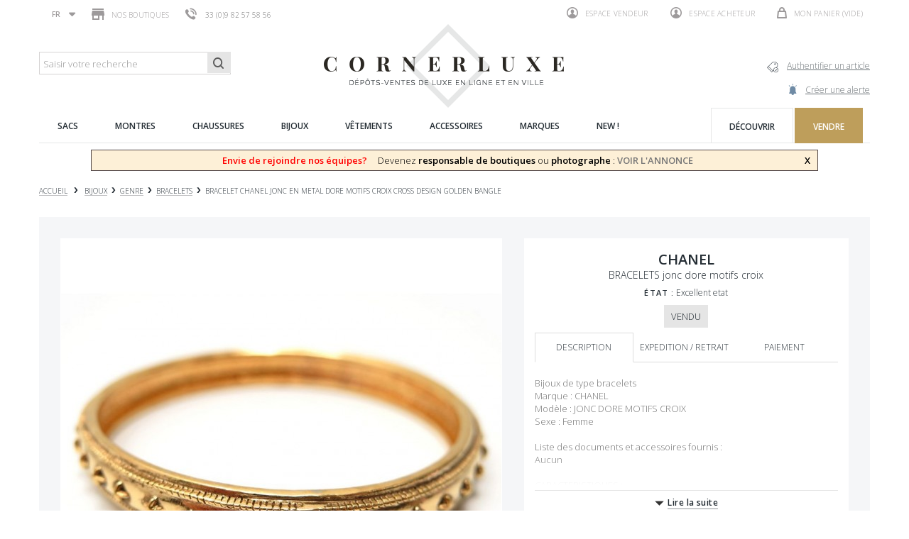

--- FILE ---
content_type: text/html; charset=utf-8
request_url: https://www.cornerluxe.com/fr/vente-bracelet/5734-bracelet-chanel-jonc-en-metal-dore-motifs-croix-cross.html
body_size: 143433
content:
<!DOCTYPE HTML> <!--[if lt IE 7]><html class="no-js lt-ie9 lt-ie8 lt-ie7" lang="fr-fr"><![endif]--> <!--[if IE 7]><html class="no-js lt-ie9 lt-ie8 ie7" lang="fr-fr"><![endif]--> <!--[if IE 8]><html class="no-js lt-ie9 ie8" lang="fr-fr"><![endif]--> <!--[if gt IE 8]><html class="no-js ie9" lang="fr-fr"><![endif]--><html lang="fr-fr"><head><meta charset="utf-8" /><title>bracelet chanel jonc en metal dore motifs croix cross</title><meta name="description" content="CornerLuxe, le dépôt-vente spécialisé en bracelet chanel jonc en metal dore. Article disponible dans une de nos boutiques - Objet d&#039;occasion garanti authentique." /><meta name="generator" content="PrestaShop" /><meta name="robots" content="index,follow" /><meta name="viewport" content="width=device-width, minimum-scale=0.25, maximum-scale=1.6, initial-scale=1.0" /><meta name="apple-mobile-web-app-capable" content="yes" /><link rel="icon" type="image/vnd.microsoft.icon" href="/img/favicon.ico?1750924235" /><link rel="shortcut icon" type="image/x-icon" href="/img/favicon.ico?1750924235" /><link rel="stylesheet" href="https://www.cornerluxe.com/themes/cornerluxe/cache/v_99_01fc78233c83ab8bff27e8e645a61b58_all.css" type="text/css" media="all" /><link rel="stylesheet" href="https://www.cornerluxe.com/themes/cornerluxe/cache/v_99_e1a8fb9df217473b4360ca0737b3dc47_print.css" type="text/css" media="print" /><meta property="og:type" content="product" /><meta property="og:url" content="https://www.cornerluxe.com/fr/vente-bracelet/5734-bracelet-chanel-jonc-en-metal-dore-motifs-croix-cross.html" /><meta property="og:title" content="bracelet chanel jonc en metal dore motifs croix cross" /><meta property="og:site_name" content="Cornerluxe" /><meta property="og:description" content="CornerLuxe, le dépôt-vente spécialisé en bracelet chanel jonc en metal dore. Article disponible dans une de nos boutiques - Objet d&#039;occasion garanti authentique." /><meta property="og:image" content="https://www.cornerluxe.com/5819-large_default/bracelet-chanel-jonc-en-metal-dore-motifs-croix-cross.jpg" /><meta property="product:pretax_price:amount" content="134.9" /><meta property="product:pretax_price:currency" content="EUR" /><meta property="product:price:amount" content="134.9" /><meta property="product:price:currency" content="EUR" /><meta property="product:weight:value" content="0.500000" /><meta property="product:weight:units" content="kg" />   
<script type="text/javascript" src="/modules/eicaptcha//js/eicaptcha-modules.js"></script> <link rel="stylesheet" href="//fonts.googleapis.com/css?family=Open+Sans:300,600&amp;subset=latin,latin-ext" type="text/css" media="all" /> <!--[if IE 8]> 
<script src="https://oss.maxcdn.com/libs/html5shiv/3.7.0/html5shiv.js"></script> 
<script src="https://oss.maxcdn.com/libs/respond.js/1.3.0/respond.min.js"></script> <![endif]--></head><body id="product" class="product product-5734 product-bracelet-chanel-jonc-en-metal-dore-motifs-croix-cross category-348 category-vente-bracelet hide-left-column hide-right-column lang_fr" data-product-id="5734"><div id="page"><div class="header-container"> <header id="header"><div class="nav"><div class="container"><div class="row"> <nav><div id="languages-block-top" class="languages-block"><div class="current"> <span>fr</span></div><ul id="first-languages" class="languages-block_ul toogle_content"><li class="selected"> <span>fr</span></li><li > <a href="https://www.cornerluxe.com/en/sell-bracelets/5734-bracelet-chanel-jonc-en-metal-dore-motifs-croix-cross.html" title="English (United States)" rel="alternate" hreflang="en"> <span>en</span> </a></li></ul></div><div id="stores_block_nav"> <a href="https://www.cornerluxe.com/fr/magasins" title="Nos boutiques"> <span class="ico-shop"></span> Nos boutiques </a></div><span class="shop-phone"> <a href="tel:+33144183150"><i></i><span>33 (0)9 82 57 58 56</span></a> </span><div class="pull-right clearfix"><div class="shopping_cart"> <a href="https://www.cornerluxe.com/fr/commande" title="Voir mon panier" rel="nofollow"> <span class="ico-cart"></span> <b>Mon panier</b> <span class="ajax_cart_quantity unvisible">0</span> <span class="ajax_cart_product_txt unvisible"></span> <span class="ajax_cart_product_txt_s unvisible"></span> <span class="ajax_cart_total unvisible"> </span> <span class="ajax_cart_no_product">(vide)</span> </a><div class="cart_block block exclusive"><div class="block_content"><div class="cart_block_list"><p class="cart_block_no_products"> Aucun produit</p><div class="cart-prices"><div class="cart-prices-line first-line"></div><div class="cart-prices-line last-line"> <span class="price cart_block_total ajax_block_cart_total"><span class="number">0.00</span> <sup class="currency">€</sup></span> <span>Total</span></div></div><p class="cart-buttons"> <a id="button_order_cart" class="btn btn-default button button-small" href="https://www.cornerluxe.com/fr/commande" title="Commander" rel="nofollow"> <span> Commander </span> </a></p></div></div></div></div></div><div class="header_user_info"> <a class="login" href="http://cornerluxe.com/espaceVendeur" rel="nofollow" title="Connectez-vous à votre espace vendeur"> <span class="ico-profile"></span> Espace vendeur </a> <a class="login" href="https://www.cornerluxe.com/fr/mon-compte" rel="nofollow" title="Connectez-vous à votre espace acheteur"> <span class="ico-profile"></span> Espace acheteur </a></div></nav><div id="layer_cart"><div class="clearfix"><div class="layer_cart_product col-xs-12 col-md-6"> <span class="cross" title="Fermer"></span> <span class="title"> <i class="icon-check"></i>La produit a bien &eacute;t&eacute; ajout&eacute; dans votre panier </span><div class="product-image-container layer_cart_img"></div><div class="layer_cart_product_info"> <span id="layer_cart_product_title" class="product-name"></span> <span id="layer_cart_product_attributes"></span><div> <strong class="dark">Quantit&eacute;</strong> <span id="layer_cart_product_quantity"></span></div><div> <strong class="dark">Total</strong> <span id="layer_cart_product_price"></span></div></div></div><div class="layer_cart_cart col-xs-12 col-md-6"> <span class="title"> <span class="ajax_cart_product_txt_s unvisible"> Il y a <span class="ajax_cart_quantity">0</span> produits dans votre panier </span> <span class="ajax_cart_product_txt "> Il y a un produit dans votre panier </span> </span><div class="layer_cart_row"> <strong class="dark"> Total produits </strong> <span class="ajax_block_products_total"> </span></div><div class="layer_cart_row"> <strong class="dark"> Total </strong> <span class="ajax_block_cart_total"> </span></div><div class="button-container"> <span class="continue button-white" title="Continuer vos achats"> <span> Continuer vos achats </span> </span> <a class="btn btn-default button button-dark" href="https://www.cornerluxe.com/fr/commande" title="Commander" rel="nofollow"> <span> Commander </span> </a></div></div></div><div class="crossseling"></div></div><div class="layer_cart_overlay"></div></div></div></div><div><div class="container"><div class="row"><div id="notarize_link"> <a href="/fr/accueil/47-authentifier-un-article.html" title="Cornerluxe"> <span class="txt">Authentifier un article</span> <span class="ico-notarize"></span> </a> <a href="https://www.cornerluxe.com/fr/module/createalert/myalerts" class="links-action"> <span class="txt">Cr&eacute;er une alerte</span> <span class="ico-alerte"></span> </a></div><div id="header_logo"> <a href="https://www.cornerluxe.com/" title="Cornerluxe"> <img class="logo img-responsive" src="https://www.cornerluxe.com/img/cornerluxe-logo-1475249786.jpg" alt="Cornerluxe" width="341" height="119"/> </a></div><div id="search_block_top" class="col-sm-3 clearfix"><form id="searchbox" action="https://corner-luxe.com/rechercheCornerLuxe.php"> <input type="hidden" name="controller" value="search" /> <input type="hidden" name="orderby" value="date_add" /> <input type="hidden" name="orderway" value="desc" /> <input class="search_query form-control" type="text" id="ma_recherche" name="ma_recherche" placeholder="Saisir votre recherche" value="" /> <button type="submit" name="submit_search" class="btn btn-default button-search"> <span>Saisir votre recherche</span> </button></form></div><div class="ph_megamenu_mobile_toggle container"> <a href="#" class="show_megamenu"><span class=""></span></a> <a href="#" class="hide_megamenu"><span class=""></span></a></div><div id="ph_megamenu_wrapper" class="clearBoth container"> <nav role="navigation"><ul id="ph_megamenu" class="ph_megamenu"><li class="menu_link_1 active ph-hidden-desktop"> <a href="http://www.cornerluxe.com/" title="Accueil" > <span class="">Accueil</span></a></li><li class="menu_link_15 has-submenu "> <a href="/fr/278-vente-sac" title="Sacs" > <span class="">Sacs</span></a><div class="mega-menu clear clearfix " style="width: auto; left: 0;"><div class=""><div class="ph-type-5 ph-col ph-col-3 ph-hidden-mobile"><p style="text-align:left;"><img src="https://www.cornerluxe.com/img/cms/megamenu/univers-sacs_1.jpg" alt="univers-sacs.jpg" width="270" height="240" /></p></div><div class="ph-type-4 ph-col ph-col-2"><div class="col-md-12"><h3 class="ph-mega-categories-cat-title cat_279"> Genre</h3><ul class="ph-mega-categories-list-lvl-1"><li class="cat_303 "> <a href="https://www.cornerluxe.com/fr/303-vente-sacs-a-main" title="sacs &agrave; main"> sacs &agrave; main </a></li><li class="cat_304 "> <a href="https://www.cornerluxe.com/fr/304-vente-sacoche-mallette" title="sacoches"> sacoches </a></li><li class="cat_305 "> <a href="https://www.cornerluxe.com/fr/305-vente-valise-malle" title="bagages"> bagages </a></li><li class="cat_306 "> <a href="https://www.cornerluxe.com/fr/306-vente-sac-pochette" title="pochettes"> pochettes </a></li><li class="cat_307 "> <a href="https://www.cornerluxe.com/fr/307-vente-sac-a-dos" title="sacs &agrave; dos"> sacs &agrave; dos </a></li></ul></div></div><div class="ph-type-4 ph-col ph-col-2"><div class="col-md-12"><h3 class="ph-mega-categories-cat-title cat_280"> Th&egrave;me</h3><ul class="ph-mega-categories-list-lvl-1"><li class="cat_309 "> <a href="https://www.cornerluxe.com/fr/309-vente-sac-occasion" title="les coups de c&oelig;ur"> les coups de c&oelig;ur </a></li><li class="cat_310 "> <a href="https://www.cornerluxe.com/fr/310-vente-sac-vintage" title="les vintages"> les vintages </a></li><li class="cat_311 "> <a href="https://www.cornerluxe.com/fr/311-vente-sac-homme" title="les sacs hommes"> les sacs hommes </a></li><li class="cat_312 "> <a href="https://www.cornerluxe.com/fr/312-vente-sac-a-main" title="tous les sacs"> tous les sacs </a></li></ul></div></div><div class="ph-type-4 ph-col ph-col-2"><div class="col-md-12"><h3 class="ph-mega-categories-cat-title cat_281"> Marque</h3><ul class="ph-mega-categories-list-lvl-1"><li class="cat_313 "> <a href="https://www.cornerluxe.com/fr/313-vente-sac-hermes" title="Hermes"> Hermes </a></li><li class="cat_314 "> <a href="https://www.cornerluxe.com/fr/314-vente-sac-vuitton" title="Louis Vuitton"> Louis Vuitton </a></li><li class="cat_315 "> <a href="https://www.cornerluxe.com/fr/315-vente-sac-chanel" title="Chanel"> Chanel </a></li><li class="cat_316 "> <a href="https://www.cornerluxe.com/fr/316-vente-sac-dior" title="Christian Dior"> Christian Dior </a></li><li class="cat_317 "> <a href="https://www.cornerluxe.com/fr/317-vente-sac-balenciaga" title="Balenciaga"> Balenciaga </a></li></ul></div></div><div class="ph-type-5 ph-col ph-col-3 ph-hidden-mobile"><h3></h3><div class="box"><h2>Essayage avant l’achat</h2><p>Si vous voulez essayer un article, passez dans l’un des dépôts-ventes CORNERLUXE à Paris.</p><p><a href="http://www.cornerluxe.com/fr/content/10-comment-acheter#avantage">En savoir plus</a></p></div><div class="box"><h2>Expédition en 24h</h2><p>Expédition Colissimo ou UPS avec assurance.</p><p>Frais offerts pour la France à partir de 500€.</p><p>7 jours pour demander le retour de l'article.</p><p><a href="http://www.cornerluxe.com/fr/content/13-livraison-retour">En savoir plus</a></p></div></div></div></div></li><li class="menu_link_16 has-submenu "> <a href="/fr/282-vente-montre-occasion" title="Montres" > <span class="">Montres</span></a><div class="mega-menu clear clearfix " style="width: auto; left: 0;"><div class=""><div class="ph-type-5 ph-col ph-col-3 ph-hidden-mobile"><p><img src="https://www.cornerluxe.com/img/cms/megamenu/univers-montres_1.jpg" alt="" width="270" height="240" /></p></div><div class="ph-type-4 ph-col ph-col-2"><div class="col-md-12"><h3 class="ph-mega-categories-cat-title cat_291"> Genre</h3><ul class="ph-mega-categories-list-lvl-1"><li class="cat_318 "> <a href="https://www.cornerluxe.com/fr/318-vente-montre-mecanique" title="montres m&eacute;caniques"> montres m&eacute;caniques </a></li><li class="cat_319 "> <a href="https://www.cornerluxe.com/fr/319-montres-automatiques" title="montres automatiques"> montres automatiques </a></li><li class="cat_320 "> <a href="https://www.cornerluxe.com/fr/320-vente-montre-quartz" title="montres quartz"> montres quartz </a></li><li class="cat_321 "> <a href="https://www.cornerluxe.com/fr/321-vente-horloge" title="horloges"> horloges </a></li><li class="cat_386 "> <a href="https://www.cornerluxe.com/fr/386-accessoires-montres" title="accessoires pour montres"> accessoires pour montres </a></li></ul></div></div><div class="ph-type-4 ph-col ph-col-2"><div class="col-md-12"><h3 class="ph-mega-categories-cat-title cat_292"> Th&egrave;me</h3><ul class="ph-mega-categories-list-lvl-1"><li class="cat_322 "> <a href="https://www.cornerluxe.com/fr/322-Acheter-montre-coup-coeur" title="les coups de c&oelig;ur"> les coups de c&oelig;ur </a></li><li class="cat_323 "> <a href="https://www.cornerluxe.com/fr/323-vente-montre-vintage" title="les vintages"> les vintages </a></li><li class="cat_324 "> <a href="https://www.cornerluxe.com/fr/324-vente-montre-homme" title="les montres homme"> les montres homme </a></li><li class="cat_325 "> <a href="https://www.cornerluxe.com/fr/325-vente-montre-femme" title="les montres femme"> les montres femme </a></li><li class="cat_326 "> <a href="https://www.cornerluxe.com/fr/326-depot-vente-montre" title="toutes les montres"> toutes les montres </a></li></ul></div></div><div class="ph-type-4 ph-col ph-col-2"><div class="col-md-12"><h3 class="ph-mega-categories-cat-title cat_293"> Marque</h3><ul class="ph-mega-categories-list-lvl-1"><li class="cat_328 "> <a href="https://www.cornerluxe.com/fr/328-vente-montre-rolex" title="Rolex"> Rolex </a></li><li class="cat_329 "> <a href="https://www.cornerluxe.com/fr/329-vente-montre-omega" title="Om&eacute;ga"> Om&eacute;ga </a></li><li class="cat_330 "> <a href="https://www.cornerluxe.com/fr/330-vente-montre-cartier" title="Cartier"> Cartier </a></li><li class="cat_331 "> <a href="https://www.cornerluxe.com/fr/331-vente-montre-hermes" title="Hermes"> Hermes </a></li></ul></div></div><div class="ph-type-5 ph-col ph-col-3 ph-hidden-mobile"><div class="box"><h2>Essayage avant l’achat</h2><p>Si vous voulez essayer un article, passez dans l’un des dépôts-ventes CORNERLUXE à Paris.</p><p><a href="http://www.cornerluxe.com/fr/content/10-comment-acheter#avantage">En savoir plus</a></p></div><div class="box"><h2>Expédition en 24h</h2><p>Expédition Colissimo ou UPS avec assurance.</p><p>Frais offerts pour la France à partir de 500€.</p><p>7 jours pour demander le retour de l'article.</p><p><a href="http://www.cornerluxe.com/fr/content/13-livraison-retour">En savoir plus</a></p></div></div></div></div></li><li class="menu_link_2 has-submenu "> <a href="/fr/12-vente-chaussures" title="Chaussures" > <span class="">Chaussures</span></a><div class="mega-menu clear clearfix " style="width: auto; left: 0;"><div class=""><div class="ph-type-5 ph-col ph-col-3 ph-hidden-mobile"><p><img src="https://www.cornerluxe.com/img/cms/megamenu/univers-souliers.jpg" alt="Chaussures" width="270" height="240" /></p></div><div class="ph-type-4 ph-col ph-col-2"><div class="col-md-12"><h3 class="ph-mega-categories-cat-title cat_13"> Genre</h3><ul class="ph-mega-categories-list-lvl-1"><li class="cat_14 "> <a href="https://www.cornerluxe.com/fr/14-vente-derby" title="Derbies"> Derbies </a></li><li class="cat_15 "> <a href="https://www.cornerluxe.com/fr/15-vente-richelieu" title="Richelieus"> Richelieus </a></li><li class="cat_16 "> <a href="https://www.cornerluxe.com/fr/16-vente-bottes" title="Bottes"> Bottes </a></li><li class="cat_286 "> <a href="https://www.cornerluxe.com/fr/286-vente-bottines" title="Bottines"> Bottines </a></li><li class="cat_287 "> <a href="https://www.cornerluxe.com/fr/287-vente-baskets" title="Baskets"> Baskets </a></li><li class="cat_288 "> <a href="https://www.cornerluxe.com/fr/288-vente-escarpins" title="Escarpins"> Escarpins </a></li><li class="cat_289 "> <a href="https://www.cornerluxe.com/fr/289-vente-mocassins" title="Mocassins"> Mocassins </a></li><li class="cat_290 "> <a href="https://www.cornerluxe.com/fr/290-vente-sandales" title="sandales"> sandales </a></li><li class="cat_381 "> <a href="https://www.cornerluxe.com/fr/381-vente-ballerines" title="ballerines"> ballerines </a></li></ul></div></div><div class="ph-type-4 ph-col ph-col-2"><div class="col-md-12"><h3 class="ph-mega-categories-cat-title cat_17"> Th&egrave;me</h3><ul class="ph-mega-categories-list-lvl-1"><li class="cat_18 "> <a href="https://www.cornerluxe.com/fr/18-vente-chaussure-occasion" title="Nos coups de coeur"> Nos coups de coeur </a></li><li class="cat_19 "> <a href="https://www.cornerluxe.com/fr/19-vente-chaussures-vintage" title="Les vintages"> Les vintages </a></li><li class="cat_20 "> <a href="https://www.cornerluxe.com/fr/20-vente-chaussures-homme" title="Les chaussures homme"> Les chaussures homme </a></li><li class="cat_21 "> <a href="https://www.cornerluxe.com/fr/21-vente-chaussures-femme" title="Les chaussures femme"> Les chaussures femme </a></li><li class="cat_327 "> <a href="https://www.cornerluxe.com/fr/327-vente-chaussures-occasion" title="toutes les chaussures"> toutes les chaussures </a></li></ul></div></div><div class="ph-type-4 ph-col ph-col-2"><div class="col-md-12"><h3 class="ph-mega-categories-cat-title cat_22"> Marque</h3><ul class="ph-mega-categories-list-lvl-1"><li class="cat_23 "> <a href="https://www.cornerluxe.com/fr/23-vente-chaussures-weston" title="J.M. Weston"> J.M. Weston </a></li><li class="cat_24 "> <a href="https://www.cornerluxe.com/fr/24-vente-chaussures-berluti" title="Berluti"> Berluti </a></li><li class="cat_25 "> <a href="https://www.cornerluxe.com/fr/25-vente-chaussures-churchs" title="Church&#039;s"> Church&#039;s </a></li><li class="cat_26 "> <a href="https://www.cornerluxe.com/fr/26-vente-chaussures-lobb" title="John Lobb"> John Lobb </a></li><li class="cat_27 "> <a href="https://www.cornerluxe.com/fr/27-vente-chaussures-louboutin" title="Christian Louboutin"> Christian Louboutin </a></li></ul></div></div><div class="ph-type-5 ph-col ph-col-3 ph-hidden-mobile"><div class="box"><h2>Essayage avant l’achat</h2><p>Si vous voulez essayer un article, passez dans l’un des dépôts-ventes CORNERLUXE à Paris.</p><p><a href="http://cornerluxe.com/fr/content/10-comment-acheter#avantage">En savoir plus</a></p></div><div class="box"><h2>Expédition en 24h</h2><p>Expédition Colissimo ou UPS avec assurance.</p><p>Frais offerts pour la France à partir de 500€.</p><p>7 jours pour demander le retour de l'article.</p><p><a href="http://cornerluxe.com/fr/content/13-livraison-retour">En savoir plus</a></p></div></div></div></div></li><li class="menu_link_17 has-submenu "> <a href="/fr/283-depot-vente-bijoux" title="Bijoux" > <span class="">Bijoux</span></a><div class="mega-menu clear clearfix " style="width: auto; left: 0;"><div class=""><div class="ph-type-5 ph-col ph-col-3 ph-hidden-mobile"><p><img src="https://www.cornerluxe.com/img/cms/megamenu/univers-bijoux.jpg" alt="bijoux" height="240" width="270" /></p></div><div class="ph-type-4 ph-col ph-col-2"><div class="col-md-12"><h3 class="ph-mega-categories-cat-title cat_294"> Genre</h3><ul class="ph-mega-categories-list-lvl-1"><li class="cat_346 "> <a href="https://www.cornerluxe.com/fr/346-vente-bague" title="bagues"> bagues </a></li><li class="cat_347 "> <a href="https://www.cornerluxe.com/fr/347-vente-boucles-oreilles" title="boucles d&#039;oreilles"> boucles d&#039;oreilles </a></li><li class="cat_348 "> <a href="https://www.cornerluxe.com/fr/348-vente-bracelet" title="bracelets"> bracelets </a></li><li class="cat_350 "> <a href="https://www.cornerluxe.com/fr/350-vente-collier" title="colliers"> colliers </a></li><li class="cat_351 "> <a href="https://www.cornerluxe.com/fr/351-vente-boutons-manchette" title="boutons de manchettes"> boutons de manchettes </a></li><li class="cat_352 "> <a href="https://www.cornerluxe.com/fr/352-vente-broches" title="autres bijoux"> autres bijoux </a></li></ul></div></div><div class="ph-type-4 ph-col ph-col-2"><div class="col-md-12"><h3 class="ph-mega-categories-cat-title cat_295"> Th&egrave;me</h3><ul class="ph-mega-categories-list-lvl-1"><li class="cat_332 "> <a href="https://www.cornerluxe.com/fr/332-vente-bijoux-occasion" title="les coups de coeur"> les coups de coeur </a></li><li class="cat_333 "> <a href="https://www.cornerluxe.com/fr/333-vente-bijoux-vintage" title="les vintages"> les vintages </a></li><li class="cat_334 "> <a href="https://www.cornerluxe.com/fr/334-vente-bijoux-homme" title="les bijoux hommes"> les bijoux hommes </a></li><li class="cat_335 "> <a href="https://www.cornerluxe.com/fr/335-vente-bijoux-femme" title="les bijoux femmes"> les bijoux femmes </a></li><li class="cat_336 "> <a href="https://www.cornerluxe.com/fr/336-vendre-bijoux-occasion" title="tous les bijoux"> tous les bijoux </a></li></ul></div></div><div class="ph-type-4 ph-col ph-col-2"><div class="col-md-12"><h3 class="ph-mega-categories-cat-title cat_296"> Marque</h3><ul class="ph-mega-categories-list-lvl-1"><li class="cat_369 "> <a href="https://www.cornerluxe.com/fr/369-vente-bijoux-cartier" title="Cartier"> Cartier </a></li><li class="cat_370 "> <a href="https://www.cornerluxe.com/fr/370-vente-bijoux-mauboussin" title="Mauboussin"> Mauboussin </a></li><li class="cat_371 "> <a href="https://www.cornerluxe.com/fr/371-vente-bijoux-hermes" title="Hermes"> Hermes </a></li><li class="cat_372 "> <a href="https://www.cornerluxe.com/fr/372-vente-bijoux-chanel" title="Chanel"> Chanel </a></li></ul></div></div><div class="ph-type-5 ph-col ph-col-3 ph-hidden-mobile"><div class="box"><h2>Essayage avant l’achat</h2><p>Si vous voulez essayer un article, passez dans l’un des dépôts-ventes CORNERLUXE à Paris.</p><p><a href="http://www.cornerluxe.com/fr/content/10-comment-acheter#avantage">En savoir plus</a></p></div><div class="box"><h2>Expédition en 24h</h2><p>Expédition Colissimo ou UPS avec assurance.</p><p>Frais offerts pour la France à partir de 500€.</p><p>7 jours pour demander le retour de l'article.</p><p><a href="http://www.cornerluxe.com/fr/content/13-livraison-retour">En savoir plus</a></p></div></div></div></div></li><li class="menu_link_18 has-submenu "> <a href="/fr/284-vente-vetements" title="V&ecirc;tements" > <span class="">V&ecirc;tements</span></a><div class="mega-menu clear clearfix " style="width: auto; left: 0;"><div class=""><div class="ph-type-5 ph-col ph-col-3 ph-hidden-mobile"><p><img src="https://www.cornerluxe.com/img/cms/megamenu/univers-vetements.jpg" alt="univers-vetements.jpg" width="270" height="240" /></p></div><div class="ph-type-4 ph-col ph-col-2"><div class="col-md-12"><h3 class="ph-mega-categories-cat-title cat_297"> Genre</h3><ul class="ph-mega-categories-list-lvl-1"><li class="cat_353 "> <a href="https://www.cornerluxe.com/fr/353-vente-vestes" title="vestes"> vestes </a></li><li class="cat_354 "> <a href="https://www.cornerluxe.com/fr/354-vente-manteaux" title="manteaux"> manteaux </a></li><li class="cat_355 "> <a href="https://www.cornerluxe.com/fr/355-vente-hauts-tops" title="hauts &amp; tops"> hauts &amp; tops </a></li><li class="cat_356 "> <a href="https://www.cornerluxe.com/fr/356-vente-robes" title="robes"> robes </a></li><li class="cat_357 "> <a href="https://www.cornerluxe.com/fr/357-vente-pulls" title="pulls"> pulls </a></li><li class="cat_382 "> <a href="https://www.cornerluxe.com/fr/382-vente-jupes-pantalons" title="autres v&ecirc;tements"> autres v&ecirc;tements </a></li></ul></div></div><div class="ph-type-4 ph-col ph-col-2"><div class="col-md-12"><h3 class="ph-mega-categories-cat-title cat_298"> Th&egrave;me</h3><ul class="ph-mega-categories-list-lvl-1"><li class="cat_337 "> <a href="https://www.cornerluxe.com/fr/337-vente-vetements-occasion" title="les coups de coeur"> les coups de coeur </a></li><li class="cat_338 "> <a href="https://www.cornerluxe.com/fr/338-vente-vetements-vintage" title="les vintages"> les vintages </a></li><li class="cat_339 "> <a href="https://www.cornerluxe.com/fr/339-vente-vetements-homme" title="les vetements homme"> les vetements homme </a></li><li class="cat_340 "> <a href="https://www.cornerluxe.com/fr/340-vente-vetements-femme" title="les vetements femmes"> les vetements femmes </a></li><li class="cat_341 "> <a href="https://www.cornerluxe.com/fr/341-vendre-vetements-occasion" title="tous les vetements"> tous les vetements </a></li></ul></div></div><div class="ph-type-4 ph-col ph-col-2"><div class="col-md-12"><h3 class="ph-mega-categories-cat-title cat_299"> Marque</h3><ul class="ph-mega-categories-list-lvl-1"><li class="cat_373 "> <a href="https://www.cornerluxe.com/fr/373-vente-vetements-hermes" title="Hermes"> Hermes </a></li><li class="cat_374 "> <a href="https://www.cornerluxe.com/fr/374-vente-vetements-chanel" title="Chanel"> Chanel </a></li><li class="cat_375 "> <a href="https://www.cornerluxe.com/fr/375-vente-vetements-louis-vuitton" title="Louis Vuitton"> Louis Vuitton </a></li><li class="cat_376 "> <a href="https://www.cornerluxe.com/fr/376-vente-vetements-burberry" title="Burberry"> Burberry </a></li></ul></div></div><div class="ph-type-5 ph-col ph-col-3 ph-hidden-mobile"><div class="box"><h2>Essayage avant l’achat</h2><p>Si vous voulez essayer un article, passez dans l’un des dépôts-ventes CORNERLUXE à Paris.</p><p><a href="http://www.cornerluxe.com/fr/content/10-comment-acheter#avantage">En savoir plus</a></p></div><div class="box"><h2>Expédition en 24h</h2><p>Expédition Colissimo ou UPS avec assurance.</p><p>Frais offerts pour la France à partir de 500€.</p><p>7 jours pour demander le retour de l'article.</p><p><a href="http://www.cornerluxe.com/fr/content/13-livraison-retour">En savoir plus</a></p></div></div></div></div></li><li class="menu_link_20 has-submenu "> <a href="/fr/285-vente-accessoires" title="Accessoires" > <span class="">Accessoires</span></a><div class="mega-menu clear clearfix " style="width: auto; left: 0;"><div class=""><div class="ph-type-5 ph-col ph-col-3 ph-hidden-mobile"><p><img src="https://www.cornerluxe.com/img/cms/megamenu/univers-accessoires.jpg" alt="univers-accessoires.jpg" width="270" height="240" /></p></div><div class="ph-type-4 ph-col ph-col-2"><div class="col-md-12"><h3 class="ph-mega-categories-cat-title cat_300"> Genre</h3><ul class="ph-mega-categories-list-lvl-1"><li class="cat_358 "> <a href="https://www.cornerluxe.com/fr/358-vendre-ceintures" title="ceintures"> ceintures </a></li><li class="cat_359 "> <a href="https://www.cornerluxe.com/fr/359-depot-vente-foulards" title="foulards"> foulards </a></li><li class="cat_360 "> <a href="https://www.cornerluxe.com/fr/360-vente-portefeuilles" title="portefeuilles"> portefeuilles </a></li><li class="cat_361 "> <a href="https://www.cornerluxe.com/fr/361-vente-maroquinerie" title="petites maroquineries"> petites maroquineries </a></li><li class="cat_362 "> <a href="https://www.cornerluxe.com/fr/362-vente-lunettes" title="lunettes"> lunettes </a></li><li class="cat_363 "> <a href="https://www.cornerluxe.com/fr/363-vente-briquets" title="briquets"> briquets </a></li><li class="cat_364 "> <a href="https://www.cornerluxe.com/fr/364-stylos" title="stylos"> stylos </a></li><li class="cat_365 "> <a href="https://www.cornerluxe.com/fr/365-vente-gants-echarpes" title="pour l&#039;hiver"> pour l&#039;hiver </a></li><li class="cat_366 "> <a href="https://www.cornerluxe.com/fr/366-vente-linge-maison" title="linge de maison"> linge de maison </a></li><li class="cat_367 "> <a href="https://www.cornerluxe.com/fr/367-depot-vente-design" title="art de vivre"> art de vivre </a></li><li class="cat_368 "> <a href="https://www.cornerluxe.com/fr/368-depot-vente-cristal" title="art de la table"> art de la table </a></li><li class="cat_385 "> <a href="https://www.cornerluxe.com/fr/385-depot-vente-accessoires-luxe" title="Autres accessoires"> Autres accessoires </a></li></ul></div></div><div class="ph-type-4 ph-col ph-col-2"><div class="col-md-12"><h3 class="ph-mega-categories-cat-title cat_301"> Th&egrave;me</h3><ul class="ph-mega-categories-list-lvl-1"><li class="cat_342 "> <a href="https://www.cornerluxe.com/fr/342-vente-accessoires-occasion" title="les coups de coeur"> les coups de coeur </a></li><li class="cat_343 "> <a href="https://www.cornerluxe.com/fr/343-vente-accessoires-vintage" title="les vintages"> les vintages </a></li><li class="cat_344 "> <a href="https://www.cornerluxe.com/fr/344-vente-accessoires-homme" title="les accessoires homme"> les accessoires homme </a></li><li class="cat_345 "> <a href="https://www.cornerluxe.com/fr/345-vente-accessoires-femme" title="les accessoires femme"> les accessoires femme </a></li><li class="cat_383 "> <a href="https://www.cornerluxe.com/fr/383-vendre-accessoires-occasion" title="tous les accessoires"> tous les accessoires </a></li></ul></div></div><div class="ph-type-4 ph-col ph-col-2"><div class="col-md-12"><h3 class="ph-mega-categories-cat-title cat_302"> Marque</h3><ul class="ph-mega-categories-list-lvl-1"><li class="cat_377 "> <a href="https://www.cornerluxe.com/fr/377-vente-accessoires-hermes" title="Hermes"> Hermes </a></li><li class="cat_378 "> <a href="https://www.cornerluxe.com/fr/378-vente-accessoires-chanel" title="Chanel"> Chanel </a></li><li class="cat_379 "> <a href="https://www.cornerluxe.com/fr/379-vente-accessoires-montblanc" title="Montblanc"> Montblanc </a></li><li class="cat_380 "> <a href="https://www.cornerluxe.com/fr/380-st-dupont" title="St Dupont"> St Dupont </a></li><li class="cat_384 "> <a href="https://www.cornerluxe.com/fr/384-vente-accessoires-louis-vuitton" title="Louis Vuitton"> Louis Vuitton </a></li></ul></div></div><div class="ph-type-5 ph-col ph-col-3 ph-hidden-mobile"><div class="box"><h2>Essayage avant l’achat</h2><p>Si vous voulez essayer un article, passez dans l’un des dépôts-ventes CORNERLUXE à Paris.</p><p><a href="http://www.cornerluxe.com/fr/content/10-comment-acheter#avantage">En savoir plus</a></p></div><div class="box"><h2>Expédition en 24h</h2><p>Expédition Colissimo ou UPS avec assurance.</p><p>Frais offerts pour la France à partir de 500€.</p><p>7 jours pour demander le retour de l'article.</p><p><a href="http://www.cornerluxe.com/fr/content/13-livraison-retour">En savoir plus</a></p></div></div></div></div></li><li class="menu_link_21 has-submenu "> <a href="/fr/depot-vente-luxe" title="Marques" > <span class="">Marques</span></a><div class="mega-menu clear clearfix " style="width: auto; left: 0;"><div class=""><div class="ph-type-5 ph-col ph-col-2"><h3></h3><ul class="marques"><li><a href="/fr/226_baccarat">BACCARAT</a></li><li><a href="/fr/227_balenciaga">BALENCIAGA</a></li><li><a href="/fr/233_berluti">BERLUTI</a></li><li><a href="/fr/237_boucheron">BOUCHERON</a></li><li><a href="/fr/239_breitling">BREITLING</a></li><li><a href="/fr/240_bulgari">BULGARI</a></li><li><a href="/fr/241_burberry">BURBERRY</a></li><li><a href="/fr/244_cartier">CARTIER</a></li><li><a href="/fr/245_celine">CELINE</a></li><li><a href="/fr/247_chanel">CHANEL</a></li></ul></div><div class="ph-type-5 ph-col ph-col-2"><h3></h3><ul class="marques"><li><a href="/fr/248_chaumet">CHAUMET</a></li><li><a href="/fr/249_chloe">CHLOE</a></li><li><a href="/fr/250_chopard">CHOPARD</a></li><li><a href="/fr/251_christian-dior">CHRISTIAN DIOR</a></li><li><a href="/fr/252_christian-louboutin">CHRISTIAN LOUBOUTIN</a></li><li><a href="/fr/255_church-s">CHURCH'S</a></li><li><a href="/fr/272_dolce-gabbana">DOLCE &amp; GABBANA</a></li><li><a href="/fr/283_fred">FRED</a></li><li><a href="/fr/294_goyard">GOYARD</a></li><li><a href="/fr/297_gucci">GUCCI</a></li></ul></div><div class="ph-type-5 ph-col ph-col-2"><h3></h3><ul class="marques"><li><a href="/fr/302_hermes">HERMES</a></li><li><a href="/fr/311_jaeger-lecoultre">JAEGER LECOULTRE</a></li><li><a href="/fr/314_jerome-dreyfuss">JEROME DREYFUSS</a></li><li><a href="/fr/318_jm-weston">JM WESTON</a></li><li><a href="/fr/320_john-lobb">JOHN LOBB</a></li><li><a href="/fr/324_lancel">LANCEL</a></li><li><a href="/fr/329_louis-vuitton">LOUIS VUITTON</a></li><li><a href="/fr/435_mauboussin">MAUBOUSSIN</a></li><li><a href="/fr/343_montblanc">MONTBLANC</a></li><li><a href="/fr/352_omega">OMEGA</a></li></ul></div><div class="ph-type-5 ph-col ph-col-3"><h3></h3><ul class="marques"><li><a href="/fr/362_piaget">PIAGET</a></li><li><a href="/fr/366_poiray">POIRAY</a></li><li><a href="/fr/369_prada">PRADA</a></li><li><a href="/fr/381_rolex">ROLEX</a></li><li><a href="/fr/382_saint-laurent">SAINT LAURENT</a></li><li><a href="/fr/396_st-dupont">ST DUPONT</a></li><li><a href="/fr/403_tag-heuer">TAG HEUER</a></li><li><a href="/fr/409_tiffany-co">TIFFANY &amp; CO</a></li><li><a href="/fr/411_tod-s">TOD'S</a></li><li><a href="/fr/421_valentino">VALENTINO</a></li></ul></div><div class="ph-type-5 ph-col ph-col-3 ph-hidden-mobile"><h3></h3><div class="box"><h2>Essayage avant l’achat</h2><p>Si vous voulez essayer un article, passez dans l’un des dépôts-ventes CORNERLUXE à Paris.</p><p><a href="http://www.cornerluxe.com/fr/content/10-comment-acheter#avantage">En savoir plus</a></p></div><div class="box"><h2>Expédition en 24h</h2><p>Expédition Colissimo ou UPS avec assurance.</p><p>Frais offerts pour la France à partir de 500€.</p><p>7 jours pour demander le retour de l'article.</p><p><a href="http://www.cornerluxe.com/fr/content/13-livraison-retour">En savoir plus</a></p></div></div></div></div></li><li class="menu_link_12 sell align-right has-submenu "> <a href="/fr/content/9-comment-vendre" title="Vendre" > <span class="">Vendre</span></a><div class="mega-menu clear clearfix " style="width: auto; right: 0;"><div class=""><div class="ph-type-5 ph-col ph-col-3 ph-hidden-mobile"> <a href="/fr/content/9-comment-vendre" title="Comment vendre mon article avec cornerluxe ?"><h3> Comment vendre mon article avec cornerluxe ?</h3><p><img src="https://www.cornerluxe.com/img/cms/megamenu-comment-vendre.jpg" alt="" width="189" height="240" /></p> </a></div><div class="ph-type-5 ph-col ph-col-3 ph-hidden-mobile"> <a href="/fr/content/14-quels-objets-puis-je-deposer" title="Quels objets puis-je d&eacute;poser chez Cornerluxe ?"><h3> Quels objets puis-je d&eacute;poser chez Cornerluxe ?</h3><p><img src="https://www.cornerluxe.com/img/cms/megamenu/megamenu_deposer.jpg" alt="Quels objets puis-je déposer chez Cornerluxe ?" width="270" height="240" /></p><div class="overlay"></div> </a></div><div class="ph-type-5 ph-col ph-col-3 ph-hidden-mobile"> <a href="/fr/content/11-comment-faire-authentifier-mon-article" title="Comment faire authentifier mon article ?"><h3> Comment faire authentifier mon article ?</h3><p><img src="https://www.cornerluxe.com/img/cms/megamenu/megamenu-authentifier.jpg" alt="comment faire authentifier mon article ?" width="270" height="240" /></p><div class="overlay"></div> </a></div><div class="ph-type-5 ph-col ph-col-3 ph-hidden-mobile"><div class="box"><h2>Une audience maximum</h2><p>Votre annonce est diffusée sur les sites internationaux les plus influents.</p><p><a href="/fr/content/9-comment-vendre#avantage" class="link">En savoir plus</a></p></div><p></p><div class="box"><h2>Plus de 10 ans&nbsp;d’expertise</h2><p>Votre article est estimé à sa vraie valeur,vous le vendez donc vite.</p><p><a href="/fr/content/9-comment-vendre#avantage" class="link">En savoir plus</a></p></div></div><div class="ph-type-5 ph-col ph-col-1 ph-hidden-desktop"> <a href="/fr/content/9-comment-vendre" title="Comment vendre mon article ?"><p style="text-align:left;"><a href="/content/9-comment-vendre" style="text-decoration:none;color:#000000;font-size:12px;"><strong>Comment vendre mon article ?</strong></a></p> </a></div><div class="ph-type-5 ph-col ph-col-3 ph-new-row ph-hidden-desktop"><p style="text-align:left;"><a href="/content/14-quels-objets-puis-je-deposer" style="text-decoration:none;color:#000000;font-size:12px;"><strong>Quels objets déposer ?</strong></a></p></div><div class="ph-type-5 ph-col ph-col-3 ph-new-row ph-hidden-desktop"><p style="text-align:left;"><a href="/content/11-comment-faire-authentifier-mon-article" style="text-decoration:none;color:#000000;font-size:12px;"><strong>Comment faire authentifier mon article ?</strong></a></p></div></div></div></li><li class="menu_link_11 discover align-right has-submenu "> <a href="/fr/content/8-qui-sommes-nous" title="D&eacute;couvrir" > <span class="">D&eacute;couvrir</span></a><div class="mega-menu clear clearfix " style="width: auto; right: 0;"><div class=""><div class="ph-type-5 ph-col ph-col-3 ph-hidden-mobile"> <a href="/fr/content/8-qui-sommes-nous" title="Qui sommes-nous ?"><h3> Qui sommes-nous ?</h3><p><img src="https://www.cornerluxe.com/img/cms/megamenu/20170802_193338%20-%20Copie.jpg" alt="" width="271" height="240" /></p><div class="overlay"></div> </a></div><div class="ph-type-5 ph-col ph-col-3 ph-hidden-mobile"> <a href="/fr/content/9-comment-vendre" title="Comment vendre ?"><h3> Comment vendre ?</h3><p><img src="https://www.cornerluxe.com/img/cms/megamenu/megamenu-vendre.jpg" alt="Comment vendre ?" width="270" height="240" /></p><div class="overlay"></div> </a></div><div class="ph-type-5 ph-col ph-col-3 ph-hidden-mobile"> <a href="/fr/content/10-comment-acheter" title="Comment acheter ?"><h3> Comment acheter ?</h3><p><img src="https://www.cornerluxe.com/img/cms/megamenu/megamenu-acheter.jpg" alt="Comment acheter ?" width="270" height="240" /></p><div class="overlay"></div> </a></div><div class="ph-type-5 ph-col ph-col-3 ph-hidden-mobile"><div class="box"><h2>Essayage avant l’achat</h2><p>Si vous voulez essayer un article, passez dans l’un des dépôts-ventes CORNERLUXE à Paris.</p><p><a href="http://www.cornerluxe.com/fr/content/10-comment-acheter#avantage">En savoir plus</a></p></div><div class="box"><h2>Expédition en 24h</h2><p>Expédition Colissimo ou UPS avec assurance.</p><p>Frais offerts pour la France à partir de 500€.</p><p>7 jours pour demander le retour de l'article.</p><p><a href="http://www.cornerluxe.com/fr/content/13-livraison-retrait-retour">En savoir plus</a></p></div></div><div class="ph-type-5 ph-col ph-col-3 ph-new-row ph-hidden-desktop"><p style="text-align:left;"><a href="/content/8-qui-sommes-nous" style="text-decoration:none;color:#000000;font-size:12px;"><strong>Qui sommes-nous ?</strong></a></p></div><div class="ph-type-5 ph-col ph-col-3 ph-hidden-desktop"><p style="text-align:left;"><a href="/content/9-comment-vendre" style="text-decoration:none;color:#000000;font-size:12px;"><strong>Comment vendre ?</strong></a></p></div><div class="ph-type-5 ph-col ph-col-3 ph-hidden-desktop"><p style="text-align:left;"><a href="/content/10-comment-acheter" style="text-decoration:none;color:#000000;font-size:12px;"><strong>Comment acheter ?</strong></a></p></div></div></div></li><li class="menu_link_68 has-submenu "> <a href="https://corner-luxe.com/rechercheCornerLuxe.php" title="New !" > <span class="">New !</span></a><div class="mega-menu clear clearfix " style="width: auto; left: 0;"><div class=""><div class="ph-type-5 ph-col ph-col-1"><p style="text-align:left;"><a href="https://corner-luxe.com/rechercheCornerLuxe.php" style="text-decoration:none;color:#000000;font-size:12px;"><strong>Voir les dernières nouveautés</strong></a></p></div></div></div></li><li class="menu_link_35 notarize with-icon ph-hidden-desktop"> <a href="" title="Faire authentifier un article" > <i class="fa ico-notarize"></i> <span class="">Faire authentifier un article</span></a></li><li class="menu_link_69 notarize with-icon ph-hidden-desktop"> <a href="mes-alertes" title="Cr&eacute;er une alerte" > <i class="fa ico-notarize"></i> <span class="">Cr&eacute;er une alerte</span></a></li></ul> </nav><div class="displayNavMobile"><div id="languages-block-top" class="languages-block"><div class="current"> <span>en</span></div><ul id="first-languages" class="languages-block_ul toogle_content"><li > <a href="https://www.cornerluxe.com/fr/depot-vente-foulards/9278-foulard-hermes-expedition-polaire-francaise-en-soie.html" title="Français (French)" rel="alternate" hreflang="fr"> <span>fr</span> </a></li><li class="selected"> <span>en</span></li></ul></div><div id="stores_block_nav"> <a href="https://www.cornerluxe.com/fr/magasins" title="Nos boutiques"> <span class="ico-shop"></span> Nos boutiques </a></div><span class="shop-phone"> <a href="tel:+33144183150"><i></i><span>33 (0)9 82 57 58 56</span></a> </span><div class="pull-right clearfix"><div class="shopping_cart"> <a href="https://www.cornerluxe.com/fr/commande" title="Voir mon panier" rel="nofollow"> <span class="ico-cart"></span> <b>Mon panier</b> <span class="ajax_cart_quantity unvisible">0</span> <span class="ajax_cart_product_txt unvisible"></span> <span class="ajax_cart_product_txt_s unvisible"></span> <span class="ajax_cart_total unvisible"> </span> <span class="ajax_cart_no_product">(vide)</span> </a><div class="cart_block block exclusive"><div class="block_content"><div class="cart_block_list"><p class="cart_block_no_products"> Aucun produit</p><div class="cart-prices"><div class="cart-prices-line first-line"></div><div class="cart-prices-line last-line"> <span class="price cart_block_total ajax_block_cart_total"><span class="number">0.00</span> <sup class="currency">€</sup></span> <span>Total</span></div></div><p class="cart-buttons"> <a id="button_order_cart" class="btn btn-default button button-small" href="https://www.cornerluxe.com/fr/commande" title="Commander" rel="nofollow"> <span> Commander </span> </a></p></div></div></div></div></div><div class="header_user_info"> <a class="login" href="http://cornerluxe.com/espaceVendeur" rel="nofollow" title="Connectez-vous à votre espace vendeur"> <span class="ico-profile"></span> Espace vendeur </a> <a class="login" href="https://www.cornerluxe.com/fr/mon-compte" rel="nofollow" title="Connectez-vous à votre espace acheteur"> <span class="ico-profile"></span> Espace acheteur </a></div></div></div>  </div></div></div> </header></div><div class="columns-container"><div id="columns" class="container"><div class="breadcrumb clearfix"> <a class="navigation_page" href="https://www.cornerluxe.com/" title="retour &agrave; Accueil">Accueil</a> <span class="navigation-pipe">›</span> <span class="navigation_page"><span itemscope itemtype="http://data-vocabulary.org/Breadcrumb"><a itemprop="url" href="https://www.cornerluxe.com/fr/283-depot-vente-bijoux" title="Bijoux" ><span itemprop="title">Bijoux</span></a></span><span class="navigation-pipe">›</span><span itemscope itemtype="http://data-vocabulary.org/Breadcrumb"><a itemprop="url" href="https://www.cornerluxe.com/fr/294-vendre-bijoux" title="Genre" ><span itemprop="title">Genre</span></a></span><span class="navigation-pipe">›</span><span itemscope itemtype="http://data-vocabulary.org/Breadcrumb"><a itemprop="url" href="https://www.cornerluxe.com/fr/348-vente-bracelet" title="bracelets" ><span itemprop="title">bracelets</span></a></span><span class="navigation-pipe">›</span>BRACELET CHANEL JONC EN METAL DORE MOTIFS CROIX CROSS DESIGN GOLDEN BANGLE</span></div><div id="slider_row" class="row"></div><div class="row"><div id="center_column" class="center_column col-xs-12 col-lg-12"><div itemscope itemtype="https://schema.org/Product"><meta itemprop="url" content="https://www.cornerluxe.com/fr/vente-bracelet/5734-bracelet-chanel-jonc-en-metal-dore-motifs-croix-cross.html"><div class="primary_block row"><div class="pb-left-column col-xs-12 col-sm-5 col-md-6 col-lg-7"><div id="image-block" class="clearfix"> <span id="view_full_size"> <a class="jqzoom" title="BRACELET CHANEL JONC EN METAL DORE MOTIFS CROIX CROSS DESIGN GOLDEN BANGLE" rel="gal1" href="https://www.cornerluxe.com/5819-thickbox_default/bracelet-chanel-jonc-en-metal-dore-motifs-croix-cross.jpg"> <img itemprop="image" src="https://www.cornerluxe.com/5819-large_default/bracelet-chanel-jonc-en-metal-dore-motifs-croix-cross.jpg" title="BRACELET CHANEL JONC EN METAL DORE MOTIFS CROIX CROSS DESIGN GOLDEN BANGLE" alt="BRACELET CHANEL JONC EN METAL DORE MOTIFS CROIX CROSS DESIGN GOLDEN BANGLE"/> </a> </span></div><div id="views_block" class="clearfix"> <span class="view_scroll_spacer"> <a id="view_scroll_left" class="" title="Autres vues" href="javascript:{}"> Pr&eacute;c&eacute;dent </a> </span><div id="thumbs_list"><ul id="thumbs_list_frame"><li id="thumbnail_5819" class="last"> <a href="javascript:void(0);" rel="{gallery: 'gal1', smallimage: 'https://www.cornerluxe.com/5819-large_default/bracelet-chanel-jonc-en-metal-dore-motifs-croix-cross.jpg',largeimage: 'https://www.cornerluxe.com/5819-thickbox_default/bracelet-chanel-jonc-en-metal-dore-motifs-croix-cross.jpg'}" title="BRACELET CHANEL JONC EN METAL DORE MOTIFS CROIX CROSS DESIGN GOLDEN BANGLE" onclick="return false;"> <img class="img-responsive" id="thumb_5819" src="https://www.cornerluxe.com/5819-cart_default/bracelet-chanel-jonc-en-metal-dore-motifs-croix-cross.jpg" alt="BRACELET CHANEL JONC EN METAL DORE MOTIFS CROIX CROSS DESIGN GOLDEN BANGLE" title="BRACELET CHANEL JONC EN METAL DORE MOTIFS CROIX CROSS DESIGN GOLDEN BANGLE" height="80" width="80" itemprop="image" /> </a></li></ul></div> <a id="view_scroll_right" title="Autres vues" href="javascript:{}"> Suivant </a></div><div class="row bg-white"><div class="pb-left-column col-xs-12"> <a class="btn-question" href="https://www.cornerluxe.com/fr/vente-bracelet/5734-bracelet-chanel-jonc-en-metal-dore-motifs-croix-cross.html#add-question-form" id="idTab999-my-click"> <span id="count-questions-tab1">0</span> <b class="padding16-question">Poser une question</b></a><p class="socialsharing_product list-inline no-print"> <span class="title">Partager :</span> <button data-type="facebook" type="button" class="btn btn-default social-sharing"> <img src="https://www.cornerluxe.com/themes/cornerluxe/img/facebook-share.png" alt="Facebook Like" /> </button> <button data-type="twitter" type="button" class="btn btn-default social-sharing"> <img src="https://www.cornerluxe.com/themes/cornerluxe/img/twitter-share.png" alt="Tweet" /> </button> <button data-type="google-plus" type="button" class="btn btn-default social-sharing"> <img src="https://www.cornerluxe.com/themes/cornerluxe/img/google-share.png" alt="Google Plus" /> </button> <button data-type="pinterest" type="button" class="btn btn-default social-sharing"> <img src="https://www.cornerluxe.com/themes/cornerluxe/img/pinterest-share.png" alt="Pinterest" /> </button></p></div></div></div><div class="pb-center-column col-xs-12 col-sm-7 col-md-6 col-lg-5"><div class="bg-right"><h1 itemprop="name">CHANEL<br /> <span>BRACELETS jonc dore motifs croix </span></h1><p id="product_condition"> <label>&Eacute;tat : </label> <span class="editable">Excellent etat</span></p><form id="buy_block" action="https://www.cornerluxe.com/fr/panier" method="post"><p class="hidden"> <input type="hidden" name="token" value="fa9e93605661bf07baeffe596eff1ad7" /> <input type="hidden" name="id_product" value="5734" id="product_page_product_id" /> <input type="hidden" name="add" value="1" /> <input type="hidden" name="id_product_attribute" id="idCombination" value="" /></p><div class="box-info-product"><div class="product_attributes clearfix"><p id="quantity_wanted_p" style="display: none;"> <label for="quantity_wanted">Quantit&eacute;</label> <input type="number" min="1" name="qty" id="quantity_wanted" class="text" value="1" /> <a href="#" data-field-qty="qty" class="btn btn-default button-minus product_quantity_down"> <span><i class="icon-minus"></i></span> </a> <a href="#" data-field-qty="qty" class="btn btn-default button-plus product_quantity_up"> <span><i class="icon-plus"></i></span> </a> <span class="clearfix"></span></p><p id="minimal_quantity_wanted_p" style="display: none;"> La quantit&eacute; minimale pour pouvoir commander ce produit est <b id="minimal_quantity_label">1</b></p></div><div class="content_prices clearfix"><div><div class="sold">Vendu</div></div><div class="clear"></div></div><div class="box-cart-bottom"><div class="unvisible"><p id="add_to_cart" class="buttons_bottom_block no-print"> <button type="submit" name="Submit" class="exclusive" > <span>Ajouter au panier</span> </button></p><div id="add_to_cart" class="buttons_bottom_block no-print"> <button type="submit" name="Submit" class="exclusive shop withdrawal"> <span>Retirer en magasin</span> </button></div><p class="dispo">Dispo imm&eacute;diate &agrave; Paris 07 - <a href="https://www.cornerluxe.com/fr/content/22-depot-vente-paris-07-Bosquet?content_only=1" class="popin">adresse et horaires</a> - (ref CL : 200261)</p><div class="links-action"> <a href="https://www.cornerluxe.com/fr/content/22-depot-vente-paris-07-Bosquet?content_only=1" class="popin"><span class="ico-call"></span>Appeler la boutique</a> <a href="https://www.cornerluxe.com/fr/content/26-creer-une-alerte?content_only=1" class="popin"><span class="ico-alerte"></span>Create an alert</a> <a href="https://www.cornerluxe.com/fr/content/9-comment-vendre" class="popin"><span class="ico-sell"></span>Vendre le v&ocirc;tre</a></div><div class="services"><p><span class="ico-certificat"></span>Authenticit&eacute; garantie</p><p><span class="ico-clock"></span>7 jours pour changer d&rsquo;avis</p></div></div></div></div></form><p id="availability_date" style="display: none;"> <span id="availability_date_label">Date de disponibilit&eacute;:</span> <span id="availability_date_value"></span></p><div id="oosHook"></div><ul class="nav nav-tabs" role="tablist"><li class="active"><a id="extraTab_link_1" aria-controls="extraTab_1" role="tab" data-toggle="tab" role="presentation" class="extraTabLink" href="#extraTab_1">Description</a></li><li class=""><a id="extraTab_link_2" aria-controls="extraTab_2" role="tab" data-toggle="tab" role="presentation" class="extraTabLink" href="#extraTab_2">Expedition / retrait</a></li><li class=""><a id="extraTab_link_3" aria-controls="extraTab_3" role="tab" data-toggle="tab" role="presentation" class="extraTabLink" href="#extraTab_3">Paiement</a></li></ul><div class="tab-content"><div id="extraTab_1" role="tabpanel" class="tab-pane in active "><div class="collapse-group"><div class="collapse" id="content_1">Bijoux de type bracelets <br />Marque : CHANEL <br />Modèle : JONC DORE MOTIFS CROIX <br />Sexe : Femme <br /><br />Liste des documents et accessoires fournis : <br />Aucun <br /><br />CARACTERISTIQUES : <br />Matière : métal <br />Couleur : Doré <br />A noter : S des soldes <br />Tour de poignet : 20 <br />Poids (en gr) : 31.3 <br />Dimensions : diamètre 6.5 cm - épaisseur 1 cm <br /><br />N'hésitez pas à venir l'essayer dans notre magasin de Paris 07 ème arrondissement. <br /><br />Etat : Excellent état <br />quelques marques et rayures - voir photos <br /></div> <a href="javascript:void(0);" class="lnk_more collapsed" data-toggle="collapse" data-target="#content_1"><span class="ico-arrow"></span><span>Lire la suite</span></a></div></div><div id="extraTab_2" role="tabpanel" class="tab-pane "><div class="collapse-group"><div class="collapse" id="content_2"><p><strong>Où voir cet objet ?</strong><br /></p><p> 45 av Bosquet<br />75007 PARIS</p><p><strong>Quand venir nous voir ?</strong><br /><img src="http://www.corner-luxe.com/images/annonce/HoraireEE-CL.jpg" alt="HoraireEE-CL" border="0"></p><p><strong>Quels sont les frais d'expédition</strong><br /> France : <span class="number">11.40</span> <sup class="currency">€</sup><br /> Europe 1 : <span class="number">18.40</span> <sup class="currency">€</sup><br /> Europe 2 : <span class="number">20.40</span> <sup class="currency">€</sup><br /> Europe 3 : <span class="number">23.40</span> <sup class="currency">€</sup><br /> Europe 4 : <span class="number">27.40</span> <sup class="currency">€</sup><br />Monde : <span class="number">43.40</span> <sup class="currency">€</sup></p><p><em>Europe 1: Germany - Belgium - Netherlands - Luxembourg <br /> Europe 2: Austria - Denmark - Spain - UK - Italy - Ireland - Portugal<br /> Europe 3: Finland - Norway - Sweden - Switzerland<br /> Europe 4: Greece - Hungary - Iceland</em></p></div> <a href="javascript:void(0);" class="lnk_more collapsed" data-toggle="collapse" data-target="#content_2"><span class="ico-arrow"></span><span>Lire la suite</span></a></div></div><div id="extraTab_3" role="tabpanel" class="tab-pane "><div class="collapse-group"><div class="collapse" id="content_3"><p><strong>Paiement sécurisé par carte bancaire</strong></p><p></p><p class="security">La sécurité des transactions réalisées sur le site est assurée par notre partenaire&nbsp;le groupe CIC.</p><p><img src="/themes/cornerluxe/img/logo-banque.jpg" alt="logo cic" width="184" height="42" /></p></div> <a href="javascript:void(0);" class="lnk_more collapsed" data-toggle="collapse" data-target="#content_3"><span class="ico-arrow"></span><span>Lire la suite</span></a></div></div></div></div></div><div class="pb-left-column col-xs-12 col-md-6 col-lg-7"> <section class="page-product-box">  <div id="idTab999" class="id-margin-top"><div class=""> <a class="" href="javascript:void(0)" onclick="show_form_question(1)" id="button-bottom-add-question" ><b class="padding16-question">Poser une question :</b></a></div><div id="succes-question"> Votre question a été envoyée avec succès à notre équipe qui reviendra vers vous sous 48h.</div><div id="add-question-form"><input class="input-custom" type="hidden" name="name-question" id="name-question" value=""/> <input type="hidden" class="input-custom" name="email-question" id="email-question" value=""/><div class="form-group"> <label for="text-question">Votre message</label><br /><textarea id="text-question" class="textarea-custom" name="text-question" cols="42" rows="7"></textarea></div> <button type="submit" class="add-button-custom" onclick="add_question()"> <b class="padding16-question-form">Envoyer ma question</b> </button></div></div>  </section></div></div><div class="col-xs-12"> <section class="page-product-box blockproductscategory"><h3 class="productscategory_h3 page-product-heading"> Produits similaires</h3><div id="productscategory_list" class="clearfix"><ul id="bxslider1" class="bxslider clearfix"><li class="product-box item"><div class="product-image-container"> <a href="https://www.cornerluxe.com/fr/vente-bracelet/36378-bracelet-chaumet-jeux-de-liens-17-cm-or-blanc-18k.html" class="lnk_img product-image" title="BRACELET CHAUMET JEUX DE LIENS 17 CM OR BLANC 18K &amp; DIAMANTS GOLD DIAMONDS 3790€"><img src="https://www.cornerluxe.com/37153-home_default/bracelet-chaumet-jeux-de-liens-17-cm-or-blanc-18k.jpg" alt="BRACELET CHAUMET JEUX DE LIENS 17 CM OR BLANC 18K &amp; DIAMANTS GOLD DIAMONDS 3790€" /></a></div><h5 itemprop="name" class="product-name"> <a href="https://www.cornerluxe.com/fr/vente-bracelet/36378-bracelet-chaumet-jeux-de-liens-17-cm-or-blanc-18k.html" title="BRACELET CHAUMET JEUX DE LIENS 17 CM OR BLANC 18K &amp; DIAMANTS GOLD DIAMONDS 3790€">CHAUMET</a></h5><div class="sous-categ" title="Bracelets - jeux de liens"> Bracelets - jeux de liens</div><p class="price_display"> <span class="price product-price"><span class="number">1 484.90</span> <sup class="currency">€</sup></span> <span class="old-price product-price"><span class="number">3 790.00</span> <sup class="currency">€</sup></span> <span class="price-percent-reduction">-61%</span></p></li><li class="product-box item"><div class="product-image-container"> <a href="https://www.cornerluxe.com/fr/vente-bracelet/59109--bracelet-fred-force-10-cable-15-cm-acier-et-or.html" class="lnk_img product-image" title="VINTAGE BRACELET FRED FORCE 10 CABLE 15 CM ACIER ET OR JAUNE 18K BANGLE STRAP"><img src="https://www.cornerluxe.com/59768-home_default/-bracelet-fred-force-10-cable-15-cm-acier-et-or.jpg" alt="VINTAGE BRACELET FRED FORCE 10 CABLE 15 CM ACIER ET OR JAUNE 18K BANGLE STRAP" /></a> <span class="tags one">Vintage</span></div><h5 itemprop="name" class="product-name"> <a href="https://www.cornerluxe.com/fr/vente-bracelet/59109--bracelet-fred-force-10-cable-15-cm-acier-et-or.html" title="VINTAGE BRACELET FRED FORCE 10 CABLE 15 CM ACIER ET OR JAUNE 18K BANGLE STRAP">FRED</a></h5><div class="sous-categ" title="Bracelets - force 10 "> Bracelets - force 10</div><p class="price_display"> <span class="price product-price"><span class="number">1 029.90</span> <sup class="currency">€</sup></span> <span class="old-price product-price"><span class="number">3 790.00</span> <sup class="currency">€</sup></span> <span class="price-percent-reduction">-73%</span></p></li><li class="product-box item"><div class="product-image-container"> <a href="https://www.cornerluxe.com/fr/vente-bracelet/62563-bracelet-chanel-jonc-coco-jonc-le-luxe-est-la.html" class="lnk_img product-image" title="BRACELET CHANEL JONC COCO JONC LE LUXE EST LA NECESSITE METAL DORE BANGLE 890€"><img src="https://www.cornerluxe.com/63336-home_default/bracelet-chanel-jonc-coco-jonc-le-luxe-est-la.jpg" alt="BRACELET CHANEL JONC COCO JONC LE LUXE EST LA NECESSITE METAL DORE BANGLE 890€" /></a></div><h5 itemprop="name" class="product-name"> <a href="https://www.cornerluxe.com/fr/vente-bracelet/62563-bracelet-chanel-jonc-coco-jonc-le-luxe-est-la.html" title="BRACELET CHANEL JONC COCO JONC LE LUXE EST LA NECESSITE METAL DORE BANGLE 890€">CHANEL</a></h5><div class="sous-categ" title="Bracelets - jonc coco "> Bracelets - jonc coco</div><p class="price_display"> <span class="price product-price"><span class="number">364.90</span> <sup class="currency">€</sup></span> <span class="old-price product-price"><span class="number">890.00</span> <sup class="currency">€</sup></span> <span class="price-percent-reduction">-59%</span></p></li></ul></div> </section>  </div></div></div></div></div></div><div class="footer-container"> <footer id="footer" class="container"><div class="row"><div id="reinsurance_block" class="clearfix"><ul class="width4"><li><img src="https://www.cornerluxe.com/modules/blockreinsurance/img/reinsurance-1-1.jpg" alt="100% articles authentifiés" /> <span>100% articles authentifiés</span></li><li><img src="https://www.cornerluxe.com/modules/blockreinsurance/img/reinsurance-2-1.jpg" alt="Paiement sécurisé" /> <span>Paiement sécurisé</span></li><li><img src="https://www.cornerluxe.com/modules/blockreinsurance/img/reinsurance-3-1.jpg" alt="Réseau de boutiques à votre écoute" /> <span>Réseau de boutiques à votre écoute</span></li><li><img src="https://www.cornerluxe.com/modules/blockreinsurance/img/reinsurance-4-1.jpg" alt="14 jours pour changer d’avis tre" /> <span>14 jours pour changer d’avis tre</span></li></ul></div><section id="social_block" class="pull-right"><ul><li class="facebook"> <a class="_blank" href="http://www.facebook.com/CORNERLUXE"> <span>Facebook</span> </a></li><li class="instagram"> <a class="_blank" href="https://www.instagram.com/cornerluxe/"> <span>Instagram</span> </a></li></ul> </section><div class="clearfix"></div><section id="block_contact_infos" class="footer-block col-xs-12 col-sm-4 col-md-3 col-lg-2"><div> <img src="https://www.cornerluxe.com/themes/cornerluxe/img/logo-contact.png" alt="Cornerluxe" class="logo"/><p><strong>D&eacute;p&ocirc;ts-ventes de luxe<br /> en ligne et en ville</strong></p><p>&copy; 2016<br />Tous droits r&eacute;serv&eacute;s</p><p><a href="https://www.cornerluxe.com/fr/content/25-mentions-legales">Mentions l&eacute;gales</a></p></div> </section><section class="footer-block col-xs-12 col-sm-6 col-md-4" id="block_various_links_footer"><ul class="toggle-footer"><li class="item"> <a href="https://www.cornerluxe.com/fr/content/8-qui-sommes-nous" title="Qui sommes-nous ?"> Qui sommes-nous ? </a></li></ul><ul class="toggle-footer"><li><h4>A propos</h4></li><li class="item"> <a href="https://www.cornerluxe.com/fr/content/28-recrutement" title="Recrutement"> Recrutement </a></li></ul><ul class="toggle-footer"><li><h4>Aide</h4></li><li class="item"> <a href="https://www.cornerluxe.com/fr/content/9-comment-vendre" title="Comment vendre ?"> Comment vendre ? </a></li><li class="item"> <a href="https://www.cornerluxe.com/fr/content/10-comment-acheter" title="Comment acheter ?"> Comment acheter ? </a></li><li class="item"> <a href="https://www.cornerluxe.com/fr/content/11-comment-faire-authentifier-mon-article" title="Comment faire authentifier mon article ?"> Comment faire authentifier mon article ? </a></li><li class="item"> <a href="https://www.cornerluxe.com/fr/content/12-nos-commissions" title="Nos commissions"> Nos commissions </a></li><li class="item"> <a href="https://www.cornerluxe.com/fr/content/13-livraison-retrait-retour" title="Livraison, retrait &amp; retour"> Livraison, retrait &amp; retour </a></li></ul><ul class="toggle-footer"><li><h4>Adresses et horaires</h4></li><li class="item"> <a href="https://www.cornerluxe.com/fr/content/22-depot-vente-paris-07-Bosquet" title="Dépôt vente 75007 - Bosquet"> Dépôt vente 75007 - Bosquet </a></li><li class="item"> <a href="https://www.cornerluxe.com/fr/content/24-depot-vente-paris-16-Mozart" title="Dépôt vente 75016 - Mozart"> Dépôt vente 75016 - Mozart </a></li><li class="item"> <a href="https://www.cornerluxe.com/fr/content/29-depot-vente-paris-16-Victor-Hugo" title="Dépôt vente 75116 - VICTOR HUGO"> Dépôt vente 75116 - VICTOR HUGO </a></li></ul><ul class="toggle-footer"><li><h4>Messages</h4></li><li class="item"> <a href="https://www.cornerluxe.com/fr/nouveaux-produits" title="Nouveaux produits"> Nouveaux produits </a></li><li> <a href="https://www.cornerluxe.com/fr/plan-site" title="sitemap"> sitemap </a></li></ul> </section><section class="blockcategories_footer footer-block col-xs-12 col-sm-2"><h4>Catégories</h4><div class="category_footer toggle-footer"><div class="list"><ul class="tree dhtml"><li > <a href="https://www.cornerluxe.com/fr/depot-vente-luxe" title=""> Marques </a></li><li > <a href="https://www.cornerluxe.com/fr/12-vente-chaussures" title="Depuis plus de 10 ans CornerLuxe est spécialisé dans la revente de chaussures d&#039;occasion pour hommes et femmes. Nous sélectionnons pour vous des modèles en excellent état de marques prestigieuses pour femme comme Christian Louboutin, Hermès, Louis Vuitton ou encore Jimmy Choo et pour hommes telles JM Weston, Berluti, John Lobb, Church&#039;s... L&#039;avantage d&#039;acheter des chaussures d&#039;occasion chez CornerLuxe : possibilité de venir les essayer sur place dans un de nos dépôts vente à Paris. Si vous achetez en ligne vous avez 7 jours pour changer d&#039;avis."> Chaussures </a><ul><li > <a href="https://www.cornerluxe.com/fr/13-vendre-chaussures" title="Vous recherchez des chaussures de luxe d&#039;occasion authentiques et pas chères? Découvrez notre sélection disponible en ligne ou en boutique dans un de nos dépôts vente à Paris. Nous vous accompagnons dans la vente et l&#039;achat de chaussures d&#039;occasion : mocassins, derbies, richelieux, bottes, bottines, bottillons, sandales, escarpins, baskets, sneakers... parmi les marques les plus prestigieuses : Louis Vuitton, Hermès, Chanel, Christian Louboutin, Gucci, Prada, JM Weston, Berluti et bien d&#039;autres encore. Venez les essayer sur place dans un de nos dépôts vente à Paris."> Genre </a><ul><li > <a href="https://www.cornerluxe.com/fr/14-vente-derby" title="Alliez confort et élégance avec notre sélection de chaussures derbies d&#039;occasion pour homme et femme : vous trouverez entre autres le modèle derby triple semelle, le demi chasse ou encore le modèle Golf de JM Weston, le modèle Michael ou Avignon de Paraboot, les derbies Grafton de Church&#039;s ou encore les Alessio ou Olga de Berluti. Craquez en ligne ou venez nous rencontrer en boutique à Paris pour les essayer."> Derbies </a></li><li > <a href="https://www.cornerluxe.com/fr/15-vente-richelieu" title="Le Richelieu est l&#039;un des deux modèles les plus répandus de chaussures. Retrouvez une sélection pour homme ou femme richelieus emblématiques tel le modèle Savile de JM Weston, diplomat, Burwood ou Consul de Church&#039;s, l&#039;exceptionnel modèle Alessandro de Berluti ou encore le modèle Seymour de John Lobb. N&#039;hésitez pas à venir les essayer sur place dans un des nos dépôts vente à Paris pour trouver la bonne paire de chaussures."> Richelieus </a></li><li > <a href="https://www.cornerluxe.com/fr/16-vente-bottes" title="Avec CornerLuxe profitez d&#039;un large choix de bottes pour femme et homme. Vous trouverez des cavalières, des cuissardes, des talons plats, des talons hauts parmi les marques les plus prestigieuses comme Louis Vuitton, Hermès, Chanel, Christian Dior et bien d&#039;autres encore. Un doute sur la pointure? Venez les essayer sur place dans nos dépôts vente à Paris."> Bottes </a></li><li > <a href="https://www.cornerluxe.com/fr/286-vente-bottines" title="Dans nos boutiques à Paris vous trouverez une sélection de bottines pour tous les goûts et tous les styles. Adoptez un look rock avec des bottines de motarde ornées de clous très tendance ou craquez pour des low boots Chanel à prix tout doux. N&#039;hésitez à venir les essayer sur place et profitez en pour apporter vos bottines que vous souhaitez revendre nous vous les estimons gratuitement."> Bottines </a></li><li > <a href="https://www.cornerluxe.com/fr/287-vente-baskets" title="Aujourd&#039;hui, on porte des sneakers de jour comme de nuit. La vie en baskets est synonyme de confort et de tendance. Baskets à lacets, à scratchs, à talons compensés : retrouvez ic une sélection de modèles de marque de grandes maisons comme Givenchy, Hermès, Louis Vuitton, Prada ou Gucci entre autres mais également les marques tendance comme Golden Goose, Martin Margiela, Isabel Marant, Pierre Hardy ou encore Giuseppe Zanotti. Toutes les paires de baskets d&#039;occasion peuvent être essayées sur place dans un de nos magasins pour vous aider à vous décider."> Baskets </a></li><li > <a href="https://www.cornerluxe.com/fr/288-vente-escarpins" title="Les escarpins subliment la silhouette avec élégance. Pour sortir ou se rendre au travail découvrez notre sélection d&#039;escarpins d&#039;occasions des plus grandes marques : Louis Vuitton, Hermès, Chanel, Christian Louboutin, Jimmy Choo, Gucci, Prada… Possibilité de venir les essayer sur place dans un de nos dépôts vente à Paris, profitez en pour nous présenter les escarpins d&#039;occasion que vous souhaitez vendre nous vous les estimons gratuitement."> Escarpins </a></li><li > <a href="https://www.cornerluxe.com/fr/289-vente-mocassins" title="Modèle emblématique que les hommes se sont appropriés depuis longtempss, le mocassin est devenu, pour les femmes aussi, un grand classique des dressings. Vous trouverez une large sélection des emblématiques mocassins 180 de JM Weston mais également les Andy de Berluti, les très élégants mocassins à pampilles en cordovan d&#039;Alden, les Lopez de John Lobb et bien d&#039;autres marques comme Louis Vuitton, Tod&#039;s, Santoni, Church&#039;s ou encore Edward Green. Venez les essayer sur place dans un de nos dépôts vente à Paris spécialisés dans l&#039;achat et la revente de chaussures d&#039;occasion."> Mocassins </a></li><li > <a href="https://www.cornerluxe.com/fr/290-vente-sandales" title="Les chaussures confort par excellence, adoptées par toutes les femmes. Nos boutiques à Paris vous proposent un sélection de sandales des plus grandes marques comme Chanel, Louis Vuitton, Hermès, Christian Dior, Christian Louboutin, Tod&#039;s, Roger Vivier, Lanvin... Venez les essayer sur place pour trouvez la paire qui sublimera votre look. Si vous souhaitez vendre des chaussures sandales de seconde main n&#039;hésitez pas venir nous les présenter en boutique à Paris."> sandales </a></li><li class="last"> <a href="https://www.cornerluxe.com/fr/381-vente-ballerines" title="Longtemps réservées à un usage professionnel dans le monde de la danse, les ballerines ont été adaptées à la vie de tous les jours lorsque Brigitte Bardot demanda à la fameuse marque Repetto de lui confectionner une paire de ballerines citadines. En portant sa paire de Cendrillons au grand écran, Bardot lança la mode des ballerines qui ne cessa de séduire les femmes depuis plusieurs générations. Découvrez notre sélection de ballerines d&#039;occasion à prix tout doux."> ballerines </a></li></ul></li><li > <a href="https://www.cornerluxe.com/fr/17-depot-vente-chaussures" title="CornerLuxe spécialiste des chaussures de luxe authentiques de seconde main vous propose un sélection d&#039;articles disponible en ligne ou en boutique dans un de nos dépôts vente à Paris. Retrouvez nos chaussures par thème : les chaussures pour femmes ou hommes, nos coups de coeur, les chaussures vintage... Venez les essayer dans nos boutiques à Paris. Estimation gratuite pour la vente de vos chaussures de marques."> Thème </a><ul><li > <a href="https://www.cornerluxe.com/fr/18-vente-chaussure-occasion" title="Dans notre sélection coups de cœur vous retrouverez des chaussures aux modèles emblématiques qui ont traversé les années et les modes mais également des modèles rares à ne rater sous aucun prétexte car chaque paire de chaussures d&#039;occasion est unique chez CornerLuxe! Alors ne tarder pas à venir les essayer sur place dans une de nos boutiques à Paris ou à les commander en ligne!"> Nos coups de coeur </a></li><li > <a href="https://www.cornerluxe.com/fr/19-vente-chaussures-vintage" title="Les techniques de fabrication et les matériaux utilisés évoluent au fil des années, certains restent attachés à la qualité des anciens modèles. Vous trouverez ici une sélection de pièces Vintage qui ont passées les années avec succès et robustesse. Vous trouverez les anciennes fabrications dont les emblématiques mocassins 180 de Jm Weston, des derbies John Lobb ou encore des richelieus Berluti. Venez admirer leur qualité et les essayer dans une de nos boutiques à Paris."> Les vintages </a></li><li > <a href="https://www.cornerluxe.com/fr/20-vente-chaussures-homme" title="Richelieus, Mocassins, Derbies, bottines, sneakers… Messieurs un grand choix de chaussures d&#039;occasion vous attend dans nos dépots-vente à Paris avec possibilité de les essayer avant de vous décider. Venez vous chaussez parmi les plus grandes marques de chaussures pour homme : JM Weston, John Lobb, Berluti, Crockett &amp;amp; Jones, Chruch&#039;s, Louis Vuitton ou encore Hermès. Profitez en pour nous apporter également les chaussures que vous ne portez plus et que vous souhaitez vendre nous vous proposons une estimation gratuite."> Les chaussures homme </a></li><li > <a href="https://www.cornerluxe.com/fr/21-vente-chaussures-femme" title="Escarpins, Bottines, Ballerines, Low boots, Mocassins, Bottes, Espadrilles : nous vous proposons un très large choix de chaussures d&#039;occasion pour femme parmi les marques les plus tendance et les plus prestigieuses telles que Christian Louboutin, Jimmy Choo, Hermès, Chanel, Christian Dior, Saint Laurent, Chloé, Lanvin ou encore Givenchy. Vous pouvez venir les essayer sur place pour vous aider dans votre choix et en profitez pour nous apporter les chaussures que vous souhaitez vendre. Faites ainsi tourner les chaussures de votre dressing pour être toujours à la pointe de la mode!"> Les chaussures femme </a></li><li class="last"> <a href="https://www.cornerluxe.com/fr/327-vente-chaussures-occasion" title="Vous trouverez en ligne toutes nos chaussures de seconde main pour vous accompagner dans toutes les occasions. Pour vous mesdames vous craquerez pour notre sélection de bottes, escarpins, sandales, low boots de plus belles marques comme Christian Louboutin, Hermès, Louis Vuitton ou encore Jimmy Choo. Pour vous messieurs nous vous proposons mocassins, derbies, richelieus de chez JM Weston, Berluti, Jonh Lobb, Church&#039;s et bien d&#039;autres marques encore. L&#039;avantage d&#039;acheter des chaussures d&#039;occasion chez CornerLuxe : possibilité de venir les essayer sur place dans nos dépôts vente à Paris. Si vous achetez en ligne vous avez 7 jours pour changer d&#039;avis."> toutes les chaussures </a></li></ul></li><li class="last"> <a href="https://www.cornerluxe.com/fr/22-vente-chaussures-marque" title="Découvrez notre sélection de chaussures de luxe d&#039;occasion des plus grandes maison : Louis Vuitton, Chanel, Hermès, Prada, Gucci, Yves Saint Laurent, Jm Weston, Church&#039;s, Berluti, John Lobb… et bien d&#039;autres encore. Contactez nous pour la vente et l&#039;achat de vos chaussures de luxe d&#039;occasion : nous sommes spécialisés dans la revente depuis plus de 10 ans!"> Marque </a><ul><li > <a href="https://www.cornerluxe.com/fr/23-vente-chaussures-weston" title="La marque JM WESTON est synonyme de qualité et d&#039;élégance depuis de nombreuses années. Les modèles de la marque traversent les années sans prendre une ride : les mocassins 180 nous rappelent notre adolescence et sont toujours à la mode de nos jours. Venez essayer dans nos dépôts vente à Paris une sélection de chaussures JM WESTON d&#039;occasion à prix tout doux : derby, richelieu, mocassins, bottines, golf, chasse, demi chasse... Profitez en pour nous apporter les chaussures JM WESTON que vous souhaitez vendre nous vous les estimerons gratuitement."> J.M. Weston </a></li><li > <a href="https://www.cornerluxe.com/fr/24-vente-chaussures-berluti" title="Depuis plus de 120 ans la marque BERLUTI sublime les souliers avec ses matériaux et ses patines inégalés. Posséder une paire de BERLUTI est un rêve accessible grâce à notre sélection de chaussures d&#039;occasions emblématiques de la marque avec des modèles tels que les mocassins Olga ou les richelieus Alessandro. Vous craquerez pour le cuir venezia scritto! Venez les essayer dans un de nos dépôts vente à Paris et n&#039;hésitez pas à nous présenter les paires que vous souhaitez vendre nous vous conseillerons pour les revendre au mieux."> Berluti </a></li><li > <a href="https://www.cornerluxe.com/fr/25-vente-chaussures-churchs" title="La qualité et une élégance so british! Découvrez nos sélections de chaussures Church&#039;s d&#039;occasions avec les modèles emblématiques de la marque : richelieu Consul et Burwood, souliers à boucle Westbury et Becket, derby Shannon, richelieu Diplomat, mocassins Darwin et bien d&#039;autres encore... Commandez les en ligne ou venez les essayer sur place à Paris dans un de nos dépôts vente et profitez en pour nous apporter les chaussures Church&#039;s que vous souhaitez vendre."> Church&#039;s </a></li><li > <a href="https://www.cornerluxe.com/fr/26-vente-chaussures-lobb" title="Du mocassin au richelieu sur mesure, découvrez notre sélection de chaussures John Lobb au style emblématique. Vous trouverez les modèles phares de la marque : mocassins Shaw et Lopez, bottines Jodhpur, souliers à boucle Derwent et William, chukka Romsey, richelieu Seymou, ainsi que des modèles sur mesure. Vous pouvez venir les essayer sur place dans nos boutiques à Paris ou les commander en ligne."> John Lobb </a></li><li class="last"> <a href="https://www.cornerluxe.com/fr/27-vente-chaussures-louboutin" title="Difficile de ne pas craquer pour une paire de Christian Louboutin. Toutes nos paires sont contrôlées et certifiées authentiques. Vous trouverez une large sélection d&#039; escarpins Hi Elisa, Lipsinka, Daffodile, Exagona ou des classiques Simple Pump, des baskets Gondolier ou dandelion Spike ou encore des bottes ou low boots. Venez les essayer dans nos dépôts vente à Paris et profitez en pour nous apporter les chaussures que vous souhaitez vendre nous vous les estimerons gratuitement."> Christian Louboutin </a></li></ul></li></ul></li><li > <a href="https://www.cornerluxe.com/fr/278-vente-sac" title="L’accessoire mode par excellence : que vous recherchiez à acheter un sac d&#039;occasion petit, grand, coloré ou sobre, qu’il se porte à la main ou en bandoulière, que ce soit un it bag du moment ou un vintage, vous trouverez votre bonheur. Retrouvez ici une sélection pour les femmes et les hommes de nos plus belles pièces visibles et essayables dans nos dépôts vente à Paris : sacs à main, pochettes, sacoches, mallettes mais également les indispensables pour un voyage de luxe : valises, malles, sacs cabines... Venez nous rencontrer à Paris nous vous accompagnons dans la vente de sac à main."> Sacs </a><ul><li > <a href="https://www.cornerluxe.com/fr/279-vendre-sac" title="Vous recherchez un sac de luxe d&#039;occasion authentique et pas cher? Découvrez notre sélection disponible en ligne ou en boutique dans un de nos dépôts vente à Paris. Nous vous accompagnons dans la vente et l&#039;achat de sac d&#039;occasion : sacs à main, sacoches, bagages, pochettes... parmi les marques les plus prestigieuses : Louis Vuitton, Hermès, Chanel, Yves Saint Laurent, Céline, Goyard, Prada, Gucci et bien d&#039;autres encore. Venez nous rencontrer à Paris pour une estimation gratuite."> Genre </a><ul><li > <a href="https://www.cornerluxe.com/fr/303-vente-sacs-a-main" title="Accessoire indispensable, le sac à main sublime les femmes. Retrouvez chaque jour nos nouveautés de sacs à main de luxe d&#039;occasion à prix doux parmi les marques les plus prestigieuses telles que Louis Vuitton, Hermès, Chanel, Saint Laurent, Dior, Céline ou encore Goyard… Que vous recherchiez un modèle classique tel que le 2.55 timeless, le Kelly ou le Birkin ou un sac ultra tendance tel le Boy, le Phantom ou la Petite Malle vous trouverez votre bonheur ici. Nous vous accompagnons dans la vente de sac à main de luxe d&#039;occasion : découvrez nos dépôts-vente à Paris."> sacs à main </a></li><li > <a href="https://www.cornerluxe.com/fr/304-vente-sacoche-mallette" title="Que votre ordinateur ait besoin d’une nouvelle sacoche ou que vous soyez en quête de la mallette idéale pour compléter votre allure business, vous la trouverez dans notre sélection sacoches &amp;amp; mallettes avec les iconiques sacs à dépêches d&#039;Hermès ou encore l&#039;attaché case Louis Vuitton en toile monogram. Si vous avez des sacoches de grandes marques à vendre n&#039;hésitez pas à nous les présenter dans un de nos dépôts vente à Paris pour une estimation gratuite."> sacoches </a></li><li > <a href="https://www.cornerluxe.com/fr/305-vente-valise-malle" title="Quand luxe rime avec l&#039;art du voyage : retrouvez notre sélection de valises, sacs de voyage cabines, malles anciennes… Parmi les modèles les plus recherchés nous vous proposons le sac Keepall de Louis Vuitton, le Boeing ou le Croisière de Goyard, le Birkin Haut à Courroies ou encore le bolide d&#039;Hermès. Tous ces articles sont visibles à Paris dans nos boutiques de luxe d&#039;occasion."> bagages </a></li><li > <a href="https://www.cornerluxe.com/fr/306-vente-sac-pochette" title="La tendance sac pochette: une façon de réinventer l’accessoire qu’est le sac à main. La pochette se porte de 1000 façons : petite et nichée dans le creux de la main, combinée à une chainette pour une allure faussement désinvolte ou démesurée pour ne pas passer inaperçue. La pochette ne se limite plus aux soirées et se révèle au grand jour. Que vous souhaitiez acheter ou vendre une pochette à main d&#039;occasion, découvrez notre sélection de pochettes Jige d&#039;Hermès, de classiques Louis Vuitton en toile monogrammée ou en encore le modèle Lady de Dior. Venez nous rencontrer dans nos boutiques à Paris : achat et vente de pochette d&#039;occasion."> pochettes </a></li><li class="last"> <a href="https://www.cornerluxe.com/fr/307-vente-sac-a-dos" title="Le grand retour : érigé dernièrement au rang de it-accessoire par les plus grands créateurs de mode, le sac à dos, tout droit sorti de notre adolescence, s&#039;affiche depuis peu sur le dos de toutes les stars et modeuses. Résolument tendance, le backpack vous accompagnera partout et vous permettra de rejouer les jolies écolières ! N&#039;hésitez pas à venir les essayer dans une de nos boutiques à Paris."> sacs à dos </a></li></ul></li><li > <a href="https://www.cornerluxe.com/fr/280-depot-vente-sac" title="CornerLuxe spécialiste du sac à main de luxe authentique de seconde main vous propose un sélection d&#039;articles disponible en ligne ou en boutique dans un de nos dépôts vente à Paris. Retrouvez nos sacs à main par thème : les sacs pour hommes, nos coups de coeur, les sacs vintage... Venez nous rencontrer dans nos boutiques à Paris pour une estimation gratuite."> Thème </a><ul><li > <a href="https://www.cornerluxe.com/fr/309-vente-sac-occasion" title="Voici la sélection Coups de Cœur - sacs à main de nos équipes! Attention ils nous ont fait craquer, vous allez allez avoir du mal à résister. Vous trouverez dans cette sélection des articles emblématiques mais également des pièces rares à ne rater sous aucun prétexte. C&#039;est l&#039;occasion de vous faire plaisir!"> les coups de cœur </a></li><li > <a href="https://www.cornerluxe.com/fr/310-vente-sac-vintage" title="Vous appréciez les matériaux nobles, les pièces emblématiques, la qualité des anciennes fabrications : retrouvez ici notre sélection de sacs à main Vintage des grandes maisons Françaises (Hermès, Louis Vuitton, Chanel, Céline, Christian Dior, Yves Saint Laurent) et étrangères (Gucci, Prada, Burberry&#039;s). Offrez à votre dressing un sac à main unique et dans la tendance vintage actuelle. Nos experts disponibles dans nos dépôts-vente à Paris vous conseilleront sur les articles les plus adaptés à vos attentes."> les vintages </a></li><li > <a href="https://www.cornerluxe.com/fr/311-vente-sac-homme" title="Le phénomène des sacs pour homme est devenue une véritable tendance de fond depuis quelques années. Que vous souhaitez vendre ou acheter un sac pour homme d&#039;occasion n&#039;hésitez pas à nous consulter. Vous trouverez ici une sélection de besaces, de cabas, de sac week-end ou encore de sacs à dos disponibles immédiatement dans une de nos boutiques à Paris. Notre coup de coeur : le sac Messenger ou le District de Louis Vuitton en toile monogram Graphite."> les sacs hommes </a></li><li class="last"> <a href="https://www.cornerluxe.com/fr/312-vente-sac-a-main" title="L’accessoire mode par excellence : que vous recherchiez à acheter un sac d&#039;occasion petit, grand, coloré ou sobre, qu’il se porte à la main ou en bandoulière, que ce soit un it bag du moment ou un vintage, vous trouverez votre bonheur. Retrouvez ici une sélection pour les femmes et les hommes de nos plus belles pièces visibles et essayables dans nos dépôts vente à Paris : sacs à main, pochettes, sacoches, mallettes mais également les indispensables pour un voyage de luxe : valises, malles, sacs cabines..."> tous les sacs </a></li></ul></li><li class="last"> <a href="https://www.cornerluxe.com/fr/281-acheter-sac-marque" title="Découvrez notre sélection de sacs à main d&#039;occasion des plus grandes marques de luxe : Louis Vuitton, Chanel, Hermès, Balenciaga, Chloé, Céline, Christian Dior, Longchamp, Lancel, Prada, Gucci, Yves Saint Laurent, Marc Jacobs, Michael Kors… et bien d&#039;autres encore. Contactez nous pour la vente et l&#039;achat de vos sacs d&#039;occasion : nous sommes spécialisés dans la revente depuis plus de 10 ans!"> Marque </a><ul><li > <a href="https://www.cornerluxe.com/fr/313-vente-sac-hermes" title="La marque Hermès est la référence en matière de sac à main de luxe. Nos dépôts ventes à Paris vous proposent une sélection des plus belles pièces de la maison française : l&#039;intemporel Sac Kelly, l&#039;incontournable sac Birkin mais également tous les autres modèles de sac à main Hermès dans différentes tailles (PM, MM et GM) : le Victoria II, la Jypsière, le Bolide, le Pullman, le haut à courroie, le Picotin, l&#039;Herbag, l&#039;Omnibus, le Vespa ou encore le Garden Party. N&#039;hésitez pas à nous contacter si vous souhaitez également vendre, estimer gratuitement, expertiser ou authentifier vos sacs à main Hermès d&#039;occasion."> Hermes </a></li><li > <a href="https://www.cornerluxe.com/fr/314-vente-sac-vuitton" title="Les sacs à main Louis Vuitton ont conquis le monde entier. Retrouvez ici les classiques sacs Speedy 25 - 30 - 35 et 40, le porté main Alma, le cabas Petit ou Grand Noé, le sac à dos Montsouris, le cabas Bucket, le porté épaule Jeune fille, Saint Cloud ou Chantilly, ou encore le cabas shopping Neverfull (PM, MM ou GM) au succès exceptionnel! Une sélection également des derniers modèles comme le Sofia Coppola, le Twist, la Petite Malle ou encore le Capucine, le Lock-ME, le Go-14 ou encore le City Steamer. Nos dépôts vente à Paris vous proposent une sélection de sacs d&#039;occasions en toile monogram, en cuir épi, en toile damier ebene ou graphite ou encore en cuir empreinte."> Louis Vuitton </a></li><li > <a href="https://www.cornerluxe.com/fr/315-vente-sac-chanel" title="Les sacs à main Chanel sont indispensables dans tout dressing qui se respecte. Vous trouverez ici de quoi vous comblez avec une sélection de sacs à main 2.55, timeless, mademoiselle, de cabas shopping ou encore le dernier des succès de la marque : le Boy. Consultez nos experts dans nos dépôts vente à Paris si vous souhaitez également vendre, estimer ou authentifier vos sacs à main Chanel de seconde main."> Chanel </a></li><li > <a href="https://www.cornerluxe.com/fr/316-vente-sac-dior" title="Christian Dior a marqué le monde de la mode avec ses sacs à main emblématiques : le Miss Dior, le Lady Dior, le Soft Dior Cabas Shopping, le Grandville ou encore le Bowling Boston. Retrouvez une sélection de sacs à main d&#039;occasion que vous pouvez venir essayer dans une de nos dépôts vente à Paris : le Diorama, le Diorever, le Diorissimo, le Be Dior, le Lily, le Stardust ou encore le sac Ultradior."> Christian Dior </a></li><li class="last"> <a href="https://www.cornerluxe.com/fr/317-vente-sac-balenciaga" title="Balenciaga révolutionne la haute couture avec ses lignes novatrices et ses sacs à main de style motard Lariat. Nos boutiques à Paris vous propose une sélection des modèles de sacs à main emblématiques : le Giant ou le Classic City, le Shopper ou encore le Giant ou le Classic Town. Si vous souhaitez revendre vos sacs à main Balenciaga d&#039;occasion n&#039;hésitez pas à nous consulter pour une estimation gratuite."> Balenciaga </a></li></ul></li></ul></li><li > <a href="https://www.cornerluxe.com/fr/282-vente-montre-occasion" title="La montre aussi appelée garde temps est l’accessoire mode autant apprécié des femmes que des hommes. Venez déposer dans nos dépôts-vente à Paris votre montre pour une expertise. Si au contraire vous souhaitez acheter une montre d&#039;occasion, retrouvez les plus beau modèles de montres mécaniques, automatiques ou encore quartz. Les marques emblématiques sont Rolex, Oméga, Cartier, Blancpain, Hublot, Jaeger Lecoultre, Breguet et bien d&#039;autres encore."> Montres </a><ul><li > <a href="https://www.cornerluxe.com/fr/291-acheter-montre" title="Nous avons une grande sélection de montres de tout genre dans nos boutiques à Paris pour acheter en toute sécurité. Ou profitez de notre expertise pour vendre votre montre de luxe ou de sport dans nos dépôts-vente."> Genre </a><ul><li > <a href="https://www.cornerluxe.com/fr/318-vente-montre-mecanique" title="La montre à mouvement mécanique, ou montre mécanique, est un classique pour tout amateur de montres. On retrouve des modèles intemporels comme les premières Omega Speedmaster tout comme les Jaeger Lecoultre reverso mécanique. Venez essayer nos montres dans nos boutiques à Paris pour acheter en toute sécurité. Ou profitez de notre expertise pour vendre votre montre d&#039;occasion dans nos dépôts-vente."> montres mécaniques </a></li><li > <a href="https://www.cornerluxe.com/fr/319-montres-automatiques" title="La montre à mouvement automatique est une montre mécanique qui se remonte automatiquement à l&#039;aide du mouvement du poignet. On retrouve des modèles intemporels comme les Rolex Submariner ou les Fifthy Fathoms de Blancpain. Venez essayer nos montres dans nos boutiques à Paris pour acheter en toute sécurité. Ou profitez de notre expertise pour vendre votre montre d&#039;occasion dans nos dépôts-vente."> montres automatiques </a></li><li > <a href="https://www.cornerluxe.com/fr/320-vente-montre-quartz" title="La montre à quartz est une montre qui fonctionne avec l&#039;energie d&#039;un pile. Nous avons un grand choix de montres d&#039;occasion. Venez essayer nos montres dans nos boutiques à Paris pour acheter en toute sécurité. Ou profitez de notre expertise pour vendre votre montre d&#039;occasion dans nos dépôts-vente."> montres quartz </a></li><li > <a href="https://www.cornerluxe.com/fr/321-vente-horloge" title="Nous avons un grand choix d&#039;horloges et pendules de luxe. La plus emblématique est la pendule Atmos de Jaeger-LeCoultre fonctionnant au gré de la température ambiante. Venez essayer nos horloges dans nos boutiques à Paris pour acheter en toute sécurité. Ou profitez de notre expertise pour vendre votre pendule d&#039;occasion dans nos dépôts-vente."> horloges </a></li><li class="last"> <a href="https://www.cornerluxe.com/fr/386-accessoires-montres" title="Découvrez notre sélection d&#039;accessoires pour montres de luxe (boites, sur boite, porte cartes, étuis de voyage, écrins, ou encore bracelets en acier ou en cuir exotique) parmi les marques les plus prestigieuses : ROLEX, OMEGA, AUDEMARS PIGUET, BAUME ET MERCIER, BELL &amp;amp; ROSS, BLANCPAIN, BOUCHERON, BREGUET, BREITLING, CARTIER, JAEGER-LECOULTRE et bien d&#039;autres encore. Accessoires pour montres homme ou femme."> accessoires pour montres </a></li></ul></li><li > <a href="https://www.cornerluxe.com/fr/292-acheter-montre-luxe" title="Nous avons une grande sélection de montres déclinées en plusieurs thèmes dans nos boutiques à Paris pour acheter en toute sécurité. Ou profitez de notre expertise pour vendre votre montre de sport ou de luxe dans nos dépôts-vente."> Thème </a><ul><li > <a href="https://www.cornerluxe.com/fr/322-Acheter-montre-coup-coeur" title="Venez découvrir nos plus grands coup de cœur du moment sur nos montres et horloges de luxe. Pour acheter en toute sécurité, venez essayer nos montres et horloges coup de coeur dans nos boutiques à Paris. Ou profitez de notre expertise pour vendre votre montre ou pendule d&#039;occasion dans nos dépôts-vente."> les coups de cœur </a></li><li > <a href="https://www.cornerluxe.com/fr/323-vente-montre-vintage" title="Venez découvrir nos plus belles montres et horloges vintage. Pour acheter en toute sécurité, venez essayer nos montres et horloges vintage dans nos boutiques à Paris. Ou profitez de notre expertise pour vendre votre montre ou pendule vintage d&#039;occasion dans nos dépôts-vente."> les vintages </a></li><li > <a href="https://www.cornerluxe.com/fr/324-vente-montre-homme" title="Nous avons une grande sélection de montres homme à la fois automatiques, mécaniques ou encore quartz. Venez essayer nos montres pour homme dans nos boutiques à Paris pour acheter en toute sécurité. Ou profitez de notre expertise pour vendre votre montre homme d&#039;occasion dans nos dépôts-vente."> les montres homme </a></li><li > <a href="https://www.cornerluxe.com/fr/325-vente-montre-femme" title="Nous avons une grande sélection de montres femme à la fois automatiques, mécaniques ou encore quartz. Venez essayer nos montres femme dans nos boutiques à Paris pour acheter en toute sécurité. Ou profitez de notre expertise pour vendre votre montre femme d&#039;occasion dans nos dépôts-vente."> les montres femme </a></li><li class="last"> <a href="https://www.cornerluxe.com/fr/326-depot-vente-montre" title="Nous avons une grande sélection de montres homme ou femme à la fois automatiques, mécaniques ou encore quartz. Venez essayer nos montres dans nos boutiques à Paris pour acheter en toute sécurité. Ou profitez de notre expertise pour vendre votre montre dans nos dépôts-vente."> toutes les montres </a></li></ul></li><li class="last"> <a href="https://www.cornerluxe.com/fr/293-acheter-montre-marque" title="Nous avons une grande sélection de montres de toutes marques dans nos boutiques à Paris pour acheter en toute sécurité. Ou profitez de notre expertise pour vendre votre montre de luxe ou de sport dans nos dépôts-vente."> Marque </a><ul><li > <a href="https://www.cornerluxe.com/fr/328-vente-montre-rolex" title="Nous avons une grande sélection de montres ROLEX dont les plus emblématiques comme la Submariner, la GMT-Master ou la Cosmograph Daytona. Venez essayer nos montres ROLEX dans nos boutiques à Paris pour acheter en toute sécurité. Ou profitez de notre expertise pour vendre votre montre ROLEX dans nos dépôts-vente."> Rolex </a></li><li > <a href="https://www.cornerluxe.com/fr/329-vente-montre-omega" title="Malgré les années qui passent la toile monogram de Louis Vuitton ne se démode pas! Retrouvez une sélection d&#039;articles authentiques de maroquinerie : sac à main, bagages, malles, sacs de voyages, ceintures, portefeuilles, portes cartes, porte clés dans tous les matériaux propres à la marque (toile monogram, cuir épi, cuir taiga, monogram cerises, toile damier ebene ou graphite ou encore en cuir empreinte et bien d&#039;autres) mais également des bijoux, des chaussures, des bottes, des vêtements, des montres Tambour ou encore des foulards. Si vous souhaitez vendre des articles Louis Vuitton d&#039;occasion apportez les dans nos dépôts-vente pour une estimation gratuite."> Oméga </a></li><li > <a href="https://www.cornerluxe.com/fr/330-vente-montre-cartier" title="Nous avons une grande sélection de montres CARTIER dont les plus emblématiques comme la Tank, la Pasha ou la Panthère. Venez essayer nos montres CARTIER dans nos boutiques à Paris pour acheter en toute sécurité. Ou profitez de notre expertise pour vendre votre montre CARTIER dans nos dépôts-vente."> Cartier </a></li><li class="last"> <a href="https://www.cornerluxe.com/fr/331-vente-montre-hermes" title="Nous avons une grande sélection de montres HERMES dont les plus emblématiques comme la Cape Code, la Heure H ou la Arceau Venez essayer nos montres HERMES dans nos boutiques à Paris pour acheter en toute sécurité. Ou profitez de notre expertise pour vendre votre montre HERMES dans nos dépôts-vente."> Hermes </a></li></ul></li></ul></li><li > <a href="https://www.cornerluxe.com/fr/283-depot-vente-bijoux" title="Depuis plus de 10 ans CornerLuxe est spécialisé dans la revente de bijoux d&#039;occasion pour femme et homme tous disponibles immédiatement en ligne ou en boutique à Paris : bracelets, bagues, colliers, sautoirs, pendentifs, boutons de manchette, boucles d&#039;oreilles… parmi les marques les plus prestigieuses : Cartier, Pomellato, Dinh Van, Bulgari, Chaumet, Chanel, Louis Vuitton, Fred, Van Cleef &amp;amp; Arpels ou encore Poiray... N&#039;hésitez pas à nous présenter dans nos dépôts-vente à Paris les bijoux que vous souhaitez vendre nous vous les estimons gratuitement."> Bijoux </a><ul><li > <a href="https://www.cornerluxe.com/fr/294-vendre-bijoux" title="Vous recherchez un bijoux d&#039;occasion authentique et pas cher? Découvrez notre sélection disponible en ligne ou en boutique dans un de nos dépôts vente à Paris. Nous vous accompagnons dans la vente et l&#039;achat de bijoux d&#039;occasion : bracelets, bagues, colliers, sautoirs, pendentifs, boutons de manchette, boucles d&#039;oreilles... parmi les marques les plus prestigieuses : Cartier, Pomellato, Dinh Van, Bulgari, Chaumet, Chanel, Louis Vuitton, Fred, Van Cleef &amp;amp; Arpels,&nbsp; Poiray et bien d&#039;autres encore. Venez nous rencontrer à Paris pour une estimation gratuite."> Genre </a><ul><li > <a href="https://www.cornerluxe.com/fr/346-vente-bague" title="Que vous soyez à la recherche d&#039;une bague fantaisie ou de joaillerie vous trouverez votre bonheur parmi notre sélection de bagues d&#039;occasion des plus grandes marques et leurs modèles emblématiques : la chaine d&#039;ancre d&#039;Hermès, la collection Menottes de Dinh Van, la Happy Diamonds ou la collection Chopardissimo de Chopard, la Trinity ou la Panthère de Cartier, la Force 10 de Fred, l&#039;Ultra J12 ou la Camélia de Chanel, l&#039;Alessandra de Mauboussin, la collection Liens croisés ou la Classe One de Chaumet , la Passo Doppio de Bulgari ou encore la collection Entre les Doigts de Van Cleef &amp;amp; Arpels. Possibilité de venir les essayer sur place dans un de nos dépôts-vente à Paris."> bagues </a></li><li > <a href="https://www.cornerluxe.com/fr/347-vente-boucles-oreilles" title="En or blanc, en or jaune ou en argent, serties de rubis, de diamants ou pierres précieuses ou tout simplement tendances vous trouverez votre bonheur parmi notre sélection. Craquez pour les modèles emblématiques : Panthère de Cartier, Alhambra de Van Cleff &amp;amp; Arpels, Camélia de Chanel, Serpentine de Fred, B Zero de Bulgari, Loop ou Farandoles d&#039;Hermès, Impression de Dinh Van... Commandez les en ligne ou venez les découvrir dans nos boutiques à Paris et profitez en pour nous apporter les boucles d&#039;oreilles que vous souhaitez vendre."> boucles d&#039;oreilles </a></li><li > <a href="https://www.cornerluxe.com/fr/348-vente-bracelet" title="L&#039;accessoire indispensable pour parfaire votre look! Pour vos soirées nous vous proposons des bracelets des plus grandes maison de joaillerie (le Trinity ou le Love de Cartier, l&#039;Alhambra de Van Cleef &amp;amp; Arpels, Coeur fil de Poiray, le Tango de Pomellato ou encore le Serpenti de Bulgari). Pour un look casual retrouvez les classiques bracelets en email ou la chaine d&#039;ancre d&#039;Hermès, le double coeur de Dinh Van, le Force 10 de Fred ou encore le bracelet Moi &amp;amp; Toi de Mauboussin. Venez nous rencontrer dans nos dépôts vente à Paris pour les essayer et nous présenter les bracelets d&#039;occasion que vous souhaitez vendre, nous vous les estimons gratuitement."> bracelets </a></li><li > <a href="https://www.cornerluxe.com/fr/350-vente-collier" title="Découvrez notre sélection de colliers et sautoirs disponibles immédiatement et essayables à Paris dans un de nos dépôts-vente. Nous vous proposons des incontournables des grandes maison (Agrafe de Cartier, Frivole de Van Cleef &amp;amp; Arpels, Happy Spirit de Chopard, Possession de Piaget, Comètes de Chanel, Attrape moi si tu m&#039;aimes de Chaumet ou encore l&#039;Astrale de Bulgari...) mais également des pièces anonymes en or jaunes, or blanc ou gris, sélectionnées pour leur qualité et leur beauté. N&#039;hésitez pas à nous consulter pour les colliers et sautoirs que vous souhaitez vendre."> colliers </a></li><li > <a href="https://www.cornerluxe.com/fr/351-vente-boutons-manchette" title="Qu&#039;ils soient en or, en argent ou en métal argent, un homme élégant ne peut ignorer l&#039;impact des boutons de manchette sur sa tenue. Retrouvez notre sélection parmi les modèles phares : Les Etriers ou les Noeuds marins d&#039;Hermès, les Possession de Piaget, les Dandy de Chaumet, les Damier de Louis Vuitton ou encore les Starwalker de Montblanc... Achetez les en ligne ou venez les essayer sur place dans un de nos dépôts vente à Paris."> boutons de manchettes </a></li><li class="last"> <a href="https://www.cornerluxe.com/fr/352-vente-broches" title="Découvez notre sélection de divers bijoux originaux et rares à ne rater sous aucun prétexte : pinces à cravates, pinces à billets, broches anciennes fabriquées par Gripoix et modernes de la maison Chanel, pendentifs des maisons les plus prestigieuses (Cartier, Chopard, Chaumet, Van Cleef &amp;amp; Arpels, Mauboussin...). Venez les admirer sur place dans nos boutiques à Paris et n&#039;hésitez pas à nous présenter les bijoux que vous souhaitez revendre nous nous ferons un plaisir de vous les estimer gratuitement."> autres bijoux </a></li></ul></li><li > <a href="https://www.cornerluxe.com/fr/295-depot-vente-bijoux" title="CornerLuxe spécialiste bijoux de luxe authentique de seconde main vous propose un sélection d&#039;articles disponibles en ligne ou en boutique dans un de nos dépôts vente à Paris. Retrouvez nos bijoux par thème : les bijoux pour hommes, pour femmes, nos coups de coeur, les bijoux vintage... Venez nous rencontrer dans nos boutiques à Paris pour une estimation gratuite."> Thème </a><ul><li > <a href="https://www.cornerluxe.com/fr/332-vente-bijoux-occasion" title="Nos équipes ont craqué sur leur beauté, leur qualité, leur éclat ou leur rareté : retrouvez notre sélection coups de cœurs de bijoux pour femme ou homme : colliers, bracelets, bagues, broches, boutons de manchettes... L&#039;occasion idéale (anniversaire, Noel, fête des mères, fêtes des pères, Saint Valentin) de se faire plaisir ou d&#039;offrir un bijou intemporel à prix tout doux. Venez les découvrir à Paris dans nos boutiques ou achetez les en ligne nous les expédions sous 24h ouvrées."> les coups de coeur </a></li><li > <a href="https://www.cornerluxe.com/fr/333-vente-bijoux-vintage" title="Ces bijoux Vintages ont passé les années tout en conservant leur beauté et leur éclat! Offrez vous une pièce unique qui vous accompagnera de nombreuses années : bague, pendentif, sautoir, alliance, collier, boutons de manchette... Essayage possible à Paris dans nos boutiques sans rendez vous ou expédition sous 24h ouvrées pour tout achat en ligne."> les vintages </a></li><li > <a href="https://www.cornerluxe.com/fr/334-vente-bijoux-homme" title="Les hommes aussi succombent aux bijoux. Retrouvez notre sélection qui leur est dédiée (bracelet, collier, bague, boutons de manchette…) parmi les marques les plus prestigieuses : Cartier, Chaumet, Chopard, Mauboussin… Faites vous plaisir ou surprenez votre compagnon quelque soit l&#039;occasion! Vous pouvez venir les essayer sur place ou les recevoir à domicile. Si vous avez vous aussi des bijoux pour homme à vendre n&#039;hésitez pas à venir nous rencontrer dans un de nos dépôts vente à Paris pour une estimation gratuite."> les bijoux hommes </a></li><li > <a href="https://www.cornerluxe.com/fr/335-vente-bijoux-femme" title="Vous ne pouvez pas vous tromper en offrant ou en vous offrant un bijou pour femme parmi les collections emblématiques des plus grandes marques : Happy Diamonds de Chopard, Trinity ou Panthère de Cartier, Force 10 de Fred, Camélia de Chanel, Liens croisés de Chaumet. Que vous recherchiez une bague, un collier, un bracelet, un pendentif vous avez la possibilité de venir les essayer sur place dans un de nos dépôts-vente à Paris."> les bijoux femmes </a></li><li class="last"> <a href="https://www.cornerluxe.com/fr/336-vendre-bijoux-occasion" title="Laissez-vous séduire par un large choix de bijoux pour femme et homme tous disponibles immédiatement en ligne ou en boutique à Paris : bracelets, bagues, colliers, sautoirs, pendentifs, boutons de manchette… Que ce soit pour offrir ou vous faire plaisir vous trouverez votre bonheur parmi des bijoux en or ou en argent avec diamants ou pierres précieuses des plus belles marques : Cartier, Pomellato, Dinh Van, Bulgari, Chaumet, Chanel, Louis Vuitton, Fred, Van Cleef &amp;amp; Arpels ou encore Poiray..."> tous les bijoux </a></li></ul></li><li class="last"> <a href="https://www.cornerluxe.com/fr/296-vente-bijoux-marque" title="Découvrez notre sélection de bijoux d&#039;occasion des plus grandes marques de luxe : Cartier, Pomellato, Dinh Van, Bulgari, Chaumet, Chanel, Louis Vuitton, Fred, Van Cleef &amp;amp; Arpels, Poiray, Chanel, Hermès… et bien d&#039;autres encore. Contactez nous pour la vente et l&#039;achat de vos bijoux d&#039;occasion : nous sommes spécialisés dans la revente depuis plus de 10 ans!"> Marque </a><ul><li > <a href="https://www.cornerluxe.com/fr/369-vente-bijoux-cartier" title="La joaillerie Cartier est une des plus célèbres au monde. Retrouvez notre sélection parmi les modèles les plus emblématiques : la bague Trinity, le collier Panthère, le bracelet Love, le sautoir Amulette, le bracelet Juste un Clou, la bague Cactus, le sautoir Diamants Légers, la bague de fiançailles Etincelle... N&#039;hésitez pas à venir les essayer sur place dans un de nos dépôts-vente. Profitez en pour nous présenter les bijoux femme ou homme Cartier que vous souhaitez vendre."> Cartier </a></li><li > <a href="https://www.cornerluxe.com/fr/370-vente-bijoux-mauboussin" title="Modernes et créatifs les bijoux Mauboussin sauront vous séduire. Quelque soit le modèle que vous recherchez vous trouverez la pièce de vos rêves : la bague Chance of Love, Le Premier Jour ou Subtile Raison, le bracelet Moi &amp;amp; Toi, le collier Etoile, les boucles d&#039;oreilles Dream and Love et mes nuances à toi... Achetez en ligne ou venez les essayer sur place dans un de nos dépôts-vente à Paris sans rendez-vous."> Mauboussin </a></li><li > <a href="https://www.cornerluxe.com/fr/371-vente-bijoux-hermes" title="Les bijoux Hermès s&#039;inspirent de l&#039;univers du cheval et reprennent les codes de la marque : des bijoux épurés, aux lignes simples et douces, qui se portent pour toutes les occasions. Retrouvez notre sélection de bagues, bracelets, colliers, anneaux de foulards et de boucles d&#039;oreilles qui se déclinent dans les matières éblématiques de la marque : émail, palladium, cuir, corne de buffle, or et argent. Venez essayer dans nos dépôts vente à Paris les modèles emblématiques : le bracelet Médor, chaine d&#039;ancre en argent, les bracelets en email imprimé, les bracelets clic clac H, les sautoirs Confettis... et n&#039;hésitez pas à nous apporter les modèles que vous souhaitez vendre nous vous les estimons gratuitement."> Hermes </a></li><li class="last"> <a href="https://www.cornerluxe.com/fr/372-vente-bijoux-chanel" title="Des boucles d&#039;oreilles logo en strass à la bague Camélia en passant par le collier sautoir en perles les bijoux Chanel sont synonymes de simplicité et de sophistication épurée. Retrouvez notre sélection de bijoux Chanel pour femme et n&#039;hésitez à venir les essayer sur place dans un de nos dépôts vente à Paris. Nous vous accueillons également pour vous estimer gratuitement ceux que vous souhaitez vendre."> Chanel </a></li></ul></li></ul></li><li > <a href="https://www.cornerluxe.com/fr/284-vente-vetements" title="Depuis plus de 10 ans CornerLuxe est spécialisé dans les vêtements de grandes marques d&#039;occasion en excellent état. L&#039;avantage d&#039;acheter chez CornerLuxe : possibilité de venir les essayer dans un nos dépôts-vente à Paris (sauf robes, jupes et pantalons). Découvrez nos sélections pour homme et femme : blousons, manteaux, vestes, hauts, tops, chemisiers des plus grandes marques (Chanel, Hermès, Louis Vuitton, Christian Dior, Saint Laurent, Valentino, Dior Homme, Burberry, Stella Mc Cartney, Gucci, Prada ou encore Givenchy). Si vous avez des vêtements de luxe à vendre n&#039;hésitez à venir nous les présenter dans nos boutiques à Paris nous vous les expertisons gratuitement."> Vêtements </a><ul><li > <a href="https://www.cornerluxe.com/fr/297-vendre-vetements" title="Vous recherchez des vêtements de luxe d&#039;occasion authentiques et pas chers? Découvrez notre sélection disponible en ligne ou en boutique dans un de nos dépôts vente à Paris. Nous vous accompagnons dans la vente et l&#039;achat de vêtements d&#039;occasion : veste, manteaux, tailleurs, robes, pulls, hauts &amp;amp; tops... parmi les marques les plus prestigieuses : Louis Vuitton, Hermès, Chanel , Gucci, Prada, Dior, Burberry et bien d&#039;autres encore. Venez les essayer sur place dans un de nos dépôts vente à Paris."> Genre </a><ul><li > <a href="https://www.cornerluxe.com/fr/353-vente-vestes" title="Découvrez notre sélection de vestes et tailleurs d&#039;occasion à prix tout doux. Vous trouverez des vestes Chanel en tweed, des tailleurs Hermès ou Yves Saint Laurent, des pièces vintages ou les derniers modèles à la mode de Louis Vuitton, d&#039;Isabel Marant ou de Philipp Plein. N&#039;hésitez pas à venir nous rencontrer dans nos dépôts vente à Paris pour les essayer et nous présenter les pièces que vous ne portez plus et que vous souhaitez revendre."> vestes </a></li><li > <a href="https://www.cornerluxe.com/fr/354-vente-manteaux" title="Qu&#039;ils soient d&#039;hiver, de mi saison ou pour l&#039;été découvrez notre sélection de manteaux des plus grandes marques (Hermès, Louis Vuitton, Chanel, Dior, Saint Laurent, Gucci, Prada, Burberry, Balenciaga) et des marques les plus tendances (Moncler, Canada Goose, Museum, Sandro, Gérard Darel...). Possibilité de les essayer sur place dans nos dépôts vente à Paris ou achat sur le site internet avec expédition sous 24h ouvrées. Si vous avez des manteaux dans votre dressing que vous ne portez plus présentez les nous nous vous les estimons gratuitement."> manteaux </a></li><li > <a href="https://www.cornerluxe.com/fr/355-vente-hauts-tops" title="Nos boutiques à Paris vous proposent une sélection de hauts &amp;amp; tops des plus grandes marques : chemisiers imprimés Hermès, blouses Louis Vuitton, chemisiers Chanel, hauts Christian Dior, tops Prada, débardeurs Gucci ou encore tshirt Balenciaga)… Si vous souhaitez vendre des vêtements de type hauts &amp;amp; tops d&#039;occasion n&#039;hésitez pas à venir nous les présenter dans une de nos boutiques à Paris pour une estimation gratuite."> hauts &amp; tops </a></li><li > <a href="https://www.cornerluxe.com/fr/356-vente-robes" title="Que ce soit pour une soirée ou pour tous les jours retrouvez notre sélection de robes d&#039;occasions des plus belles marques : Chanel, Emilio Pucci, Alaia, Balenciaga, Saint Laurent, Valentino, Dior, Burberry, Stella Mc Cartney, Gucci, Prada ou encore Givenchy. Vous trouverez la robe qui vous permettra d&#039;être la plus belle!"> robes </a></li><li > <a href="https://www.cornerluxe.com/fr/357-vente-pulls" title="Que vous recherchiez des pulls en cachemire, laine ou alpaga pour un hiver au chaud ou que vous recherchiez des pulls d&#039;été légers vous trouverez votre bonheur dans notre sélection. Craquez pour un gilet long Brunello Cucinelli, un pull col roulé sans manche Chanel, un gilet Hermès en cachemire d&#039;écosse ou encore un cardigan Philipp Plein. N&#039;hésitez pas à venir les essayer sur place à Paris dans nos dépôts-vente. Nos équipes sont disponibles également pour vous estimer les articles qui encombrent votre dressing et que vous souhaitez vendre."> pulls </a></li><li class="last"> <a href="https://www.cornerluxe.com/fr/382-vente-jupes-pantalons" title="Découvrez les autres types de vêtements que nous vous proposons : pantalon Hermès, pantacourt Louis Vuitton, jeans Dior Homme - Hedi Slimane, jupe matelassée Chanel et bien d&#039;autres marques prestigieuses encore. N&#039;hésitez pas à venir les voir sur place dans une de nos boutiques à Paris. Vous hésitez sur la taille : achetez en ligne en toute tranquilité vous avez 7 jours pour nous demander le retour d&#039;un article qui ne vous conviendrait pas."> autres vêtements </a></li></ul></li><li > <a href="https://www.cornerluxe.com/fr/298-depot-vente-vetements" title="CornerLuxe spécialiste des vêtements de luxe authentiques de seconde main vous propose un sélection d&#039;articles disponible en ligne ou en boutique dans un de nos dépôts vente à Paris. Retrouvez nos vêtements par thème : les vêtements pour femmes ou hommes, nos coups de coeur, les vêtements vintage... Venez les essayer dans nos boutiques à Paris. Estimation gratuite pour la vente de vos vêtements de marques."> Thème </a><ul><li > <a href="https://www.cornerluxe.com/fr/337-vente-vetements-occasion" title="Voici les coups de cœur de nos équipes! Ces vêtements nous font craquer pour leur qualité, leur style intemporel, leur fluiditer… laisser vous guider et n&#039;hésitez pas à venir les voir en boutique à Paris. Retrouvez ainsi une sélection de vestes, manteaux, pull ou tailleurs exceptionnels. Une occasion unique à ne rater sous aucun prétexte!"> les coups de coeur </a></li><li > <a href="https://www.cornerluxe.com/fr/338-vente-vetements-vintage" title="Découvrez une sélection de vêtements vintage et rétro dans le pur style des années 30 à 90 : manteaux en fourrure, vestes en cuir, blousons aviateurs flight jacket. Vous craquerez surement pour un tailleur Chanel en tweed des années 80 à l&#039;allure toujours aussi élégante, pour un authentique imperméable Burberrys, pour un chemisier Hermès reprennant les motifs de votre foulard préféré ou pour un blouson Avirex qui vous tiendra au chaud tout l&#039;hiver! N&#039;hésitez pas à venir les découvrir et les essayer dans nos boutiques à Paris."> les vintages </a></li><li > <a href="https://www.cornerluxe.com/fr/339-vente-vetements-homme" title="Pour vous messieurs nous vous proposons une sélection de vêtements pour tous les styles et toutes les occasions. Une veste Hugo Boss pour aller travailler, une doudoune Canada Goose pour passer l&#039;hiver bien au chaud, un pull Philipp Plein ultra tendance, une veste Hermès en coton pour les soirées fraiches en été... Venez les essayer à Paris dans nos différentes boutiques."> les vetements homme </a></li><li > <a href="https://www.cornerluxe.com/fr/340-vente-vetements-femme" title="Pour vous mesdames nous vous proposons une sélection de vêtements pour garnir votre dressing : de très chics vestes Chanel en tweed, des chemisiers Hermès, des manteaux les plus tendances (Philip Plein, Chloé, Lanvin, Maison Martin Margiela, Balmain, Dries Van Noten...) ou des basiques classiques des plus grandes maisons comme Louis Vuitton, Saint Laurent, Dior, Gucci, Prada, Chanel... Venez les essayer dans nos dépôts-vente à Paris et apportez nous les pièces que vous souhaitez vendre pour une estimation gratuite."> les vetements femmes </a></li><li class="last"> <a href="https://www.cornerluxe.com/fr/341-vendre-vetements-occasion" title="Un large choix de vêtements en excellent état vous attend avec possibilité de les essayer dans nos dépôts-vente à Paris (sauf robes, jupes et pantalons). Vous trouverez votre bonheur parmi nos sélections pour homme et femme : blousons, manteaux, vestes, hauts, tops, chemisiers des plus grandes marques (Chanel, Emilio Pucci, Alaia, Balenciaga, Saint Laurent, Valentino, Dior, Burberry, Stella Mc Cartney, Gucci, Prada ou encore Givenchy)."> tous les vetements </a></li></ul></li><li class="last"> <a href="https://www.cornerluxe.com/fr/299-vente-vetements-marque" title="Découvrez notre sélection de vêtements de luxe d&#039;occasion des plus grandes maison : Louis Vuitton, Chanel, Hermès, Prada, Gucci, Yves Saint Laurent, Christian Dior, Burberry… et bien d&#039;autres encore. Contactez nous pour la vente et l&#039;achat de vos vêtements de luxe d&#039;occasion : nous sommes spécialisés dans la revente depuis plus de 10 ans!"> Marque </a><ul><li > <a href="https://www.cornerluxe.com/fr/373-vente-vetements-hermes" title="La maison Hermès offre une qualité exceptionnelle pour des vêtements intemporels. Découvrez notre sélection de vestes, manteaux, pulls, chemisiers, gilets, ponchos dans les matières les plus nobles (cachemire, alapa, soie, laine…). Nous vous accueillons dans nos dépôts-vente à Paris pour les essayer et apprécier par vous même ces vêtements uniques. Nous vous accompagnons également dans la vente de tous vos vêtements Hermès n&#039;hésitez pas à nous consulter."> Hermes </a></li><li > <a href="https://www.cornerluxe.com/fr/374-vente-vetements-chanel" title="Vous allez craquez sur notre sélection de vestes Chanel en tweed qui ont contribué au succès de marque mais également pour les pulls, les gilets, les robes, les jupes ou les pantalons de la marque Chanel. Venez les essayer sur place à Paris dans nos dépôts-vente et profitez en pour nous apporter les pièces Chanel que vous souhaitez vendre nous vous les estimons gratuitement."> Chanel </a></li><li > <a href="https://www.cornerluxe.com/fr/375-vente-vetements-louis-vuitton" title="Notre sélection de vêtements Louis Vuitton certifiés authentiques va vous permettre de craquer pour un blouson, une veste, un pantalon, une chemise ou encore un gilet reprennant les codes de la marque. Possibilité de les essayer à Paris dans nos dépôts-vente et de nous déposer les vêtements Louis Vuitton que vous souhaitez vendre."> Louis Vuitton </a></li><li class="last"> <a href="https://www.cornerluxe.com/fr/376-vente-vetements-burberry" title="Retrouvez les pièces emblématiques pour homme ou femme de la célèbre marque anglaise au motif tartan : imperméables, manteaux, robes ou encore jupes. Que vous préfériez le tartan classique beige ou le tartan revisité dans des couleurs plus flashy vous trouverez votre bonheur. N&#039;hésitez pas à venir les voir sur place à Paris dans nos dépôts-vente. Si vous avez des vêtements Burberry que vous souhaitez vendre profitez en pour nous les apporter nous vous les estimerons."> Burberry </a></li></ul></li></ul></li><li > <a href="https://www.cornerluxe.com/fr/285-vente-accessoires" title="Depuis plus de 10 ans CornerLuxe est spécialisé dans les accessoires de grandes marques d&#039;occasion en excellent état. L&#039;avantage d&#039;acheter chez CornerLuxe : possibilité de venir les essayer dans un nos dépôts-vente à Paris. Découvrez nos sélections pour homme et femme : foulards, ceintures, portefeuilles, petite maroquinerie, lunettes, briquets, stylos des plus grandes marques (Chanel, Hermès, Louis Vuitton, Christian Dior, St Dupont, Montblanc, Cartier, encore Goyard). Si vous avez des accessoires de luxe à vendre n&#039;hésitez à venir nous les présenter dans nos boutiques à Paris nous vous les expertisons gratuitement."> Accessoires </a><ul><li > <a href="https://www.cornerluxe.com/fr/300-vendre-accessoires" title="Vous recherchez des accessoires de luxe d&#039;occasion authentiques et pas chers? Découvrez notre sélection disponible en ligne ou en boutique dans un de nos dépôts vente à Paris. Nous vous accompagnons dans la vente et l&#039;achat de vos accessoires d&#039;occasion :foulards, ceintures, portefeuilles, petite maroquinerie, lunettes, briquets, stylos ... parmi les marques les plus prestigieuses : Louis Vuitton, Hermès, Chanel , Gucci, Prada, Dior, Burberry, Berluti, Goyard, Montblanc, St Dupont, Cartier et bien d&#039;autres encore. Venez les essayer sur place dans un de nos dépôts vente à Paris."> Genre </a><ul><li > <a href="https://www.cornerluxe.com/fr/358-vendre-ceintures" title="Vous recherchez des ceintures de luxe d&#039;occasion authentiques et pas chères? Découvrez notre sélection disponible en ligne ou en boutique dans un de nos dépôts vente à Paris. Nous vous accompagnons dans la vente et l&#039;achat de ceintures d&#039;occasion parmi les marques les plus prestigieuses : Louis Vuitton, Hermès, Chanel , Gucci, Prada, Dior, Burberry et bien d&#039;autres encore. Venez les essayer sur place dans un de nos dépôts vente à Paris."> ceintures </a></li><li > <a href="https://www.cornerluxe.com/fr/359-depot-vente-foulards" title="Accessoire indispensable, le foulard sublime les femmes. Retrouvez chaque jour nos nouveautés de foulards de luxe d&#039;occasion à prix doux parmi les marques les plus prestigieuses telles que Louis Vuitton, Hermès, Chanel, Dior, Cartier… Que vous recherchiez un modèle vintage, un chale pour l&#039;hiver, un losange, un gavroche ou encore un foulard plissé vous trouverez votre bonheur ici. Nous avons de nombreux foulards en état neuf avec boite idéal pour un cadeau. Nous vous accompagnons dans la vente de foulards de luxe d&#039;occasion : découvrez nos dépôts-vente à Paris."> foulards </a></li><li > <a href="https://www.cornerluxe.com/fr/360-vente-portefeuilles" title="Découvrez notre sélection de portefeuilles de luxe d&#039;occasion des plus grandes maison : Louis Vuitton, Chanel, Hermès, Prada, Gucci, Yves Saint Laurent, Christian Dior, Burberry, Goyard, Montblanc, St Dupont… et bien d&#039;autres encore. Contactez nous pour la vente et l&#039;achat de vos portefeuilles de luxe d&#039;occasion : nous sommes spécialisés dans la revente depuis plus de 10 ans!"> portefeuilles </a></li><li > <a href="https://www.cornerluxe.com/fr/361-vente-maroquinerie" title="Découvrez notre sélection de petite maroquinerie à prix tout doux. Vous trouverez des portefeuilles Chanel, des portes monnaie Hermès, des pièces vintages ou les derniers modèles à la mode de Louis Vuitton ou encore des portes cartes Montblanc pour monsieur. N&#039;hésitez pas à venir nous rencontrer dans nos dépôts vente à Paris pour les essayer et nous présenter les pièces de petite maroquinerie que vous ne portez plus et que vous souhaitez revendre."> petites maroquineries </a></li><li > <a href="https://www.cornerluxe.com/fr/362-vente-lunettes" title="L&#039;accessoire de mode indispensable pour les vacances! Découvrez notre sélection de lunettes de luxe des plus grandes marques (Louis Vuitton, Chanel, Dior, Saint Laurent, Gucci, Prada) et des marques les plus tendances. Possibilité de les essayer sur place dans nos dépôts vente à Paris ou achat sur le site internet avec expédition sous 24h ouvrées. Si vous avez des lunettes de soleil dans votre dressing que vous ne portez plus présentez les nous nous vous les estimons gratuitement."> lunettes </a></li><li > <a href="https://www.cornerluxe.com/fr/363-vente-briquets" title="Nos boutiques à Paris vous proposent une sélection de briquets des plus grandes marques du secteur : St Dupont, Alfred Dunhill, Cartier, Caran d&#039;Ache, Patek Philippe, Van cleef, Boucheron.... Découvrez notre sélection de briquets classiques mais également de pièces rares en édition limitée. Si vous souhaitez vendre des briquets d&#039;occasion n&#039;hésitez pas à venir nous les présenter dans une de nos boutiques à Paris pour une estimation gratuite."> briquets </a></li><li > <a href="https://www.cornerluxe.com/fr/364-stylos" title="Découvrez une large sélection de stylos pour hommes et femmes des marques les plus prestigieuses : Montblanc, St Dupont, Cartier, Caran d&#039;Ache, Parker, Waterman… Que vous recherchiez un stylo plume, bille, critérium ou stabilo vous trouverez votre bonheur parmi nos modèles classiques et nos éditions limitées à ne pas rater. N&#039;hésitez pas à venir les tenir en main et les essayer dans nos boutiques à Paris. Nous vous accueillons également pour une estimation gratuite des stylos de luxe que vous souhaitez revendre."> stylos </a></li><li > <a href="https://www.cornerluxe.com/fr/365-vente-gants-echarpes" title="Que vous recherchiez un bonnet en laine Louis Vuitton, une paire de gants Chanel pour un hiver au chaud ou que vous recherchiez une écharpe en cachemire Hermès trouverez votre bonheur dans notre sélection. N&#039;hésitez pas à venir les essayer sur place à Paris dans nos dépôts-vente. Nos équipes sont disponibles également pour vous estimer les articles qui encombrent votre dressing et que vous souhaitez vendre."> pour l&#039;hiver </a></li><li > <a href="https://www.cornerluxe.com/fr/366-vente-linge-maison" title="Pour sublimer votre intérieur découvrez notre sélection de linge de maison de luxe. Les draps de bain Hermès vous accompagnerons à la mer ou au bord de la piscine lors de vos prochaines vacances. N&#039;hésitez pas à venir les voir sur place dans une de nos boutiques à Paris. Achetez également en ligne en toute tranquilité vous avez 7 jours pour nous demander le retour d&#039;un article qui ne vous conviendrait pas."> linge de maison </a></li><li > <a href="https://www.cornerluxe.com/fr/367-depot-vente-design" title="Les accessoires de luxe vous accompagnent dans toutes les occasions : découvrez des pièces uniques, design et intemporelles comme par exemple un nécessaire de toilettes Hermès Vintage, coupe papier Hermès en bois de macassar ou encore pince à papier Hermès en tête de cheval. N&#039;hésitez pas à venir les voir sur place dans une de nos boutiques à Paris. Nos équipes sont disponibles également pour vous estimer les articles que vous souhaitez vendre."> art de vivre </a></li><li > <a href="https://www.cornerluxe.com/fr/368-depot-vente-cristal" title="Sublimez votre table avec les plus grandes marques : Lalique, Baccarat, Saint Louis, Ercuis, Christofle, Cartier… Découvrez notre sélection de verres, de vases en cristal, de vide poches, d&#039;objets de décoration… Possibilité de les voir à Paris dans nos dépôts-vente et de nous déposer les accessoires d&#039;art de la table que vous souhaitez vendre."> art de la table </a></li><li class="last"> <a href="https://www.cornerluxe.com/fr/385-depot-vente-accessoires-luxe" title="Depuis plus de 10 ans CornerLuxe est spécialisé dans les accessoires de grandes marques d&#039;occasion en excellent état.&nbsp; L&#039;avantage d&#039;acheter chez CornerLuxe : possibilité de venir les essayer dans un nos dépôts-vente à Paris. Découvrez nos sélections pour homme et femme : foulards, ceintures, portefeuilles, petite maroquinerie, lunettes, briquets, stylos des plus grandes marques (Chanel, Hermès, Louis Vuitton, Christian Dior, St Dupont, Montblanc, Cartier, encore Goyard). Si vous avez des accessoires de luxe à vendre n&#039;hésitez à venir nous les présenter dans nos boutiques à Paris nous vous les expertisons gratuitement."> Autres accessoires </a></li></ul></li><li > <a href="https://www.cornerluxe.com/fr/301-depot-vente-accessoires" title="CornerLuxe spécialiste d&#039;accessoires de luxe authentiques de seconde main vous propose un sélection d&#039;articles disponible en ligne ou en boutique dans un de nos dépôts vente à Paris. Retrouvez nos accessoires par thème : les accessoires pour femmes ou hommes, nos coups de coeur, les accessoires vintage... Venez les essayer dans nos boutiques à Paris. Estimation gratuite pour la vente de vos accessoires de marques."> Thème </a><ul><li > <a href="https://www.cornerluxe.com/fr/342-vente-accessoires-occasion" title="Voici les coups de cœur de nos équipes! Ces accessoires nous font craquer pour leur qualité, leur style intemporel, laisser vous guider et n&#039;hésitez pas à venir les voir en boutique à Paris. Retrouvez ainsi une sélection de ceintures, stylos, briquets ou objets design exceptionnels. Une occasion unique à ne rater sous aucun prétexte! N&#039;hésitez pas à venir les voir en boutique à Paris."> les coups de coeur </a></li><li > <a href="https://www.cornerluxe.com/fr/343-vente-accessoires-vintage" title="Découvrez notre sélection d&#039;accessoires &quot;vintage&quot; et rétro dans le pur style des années 30 à 90 : ceintures, briquets, stylos, verres en cristal. Vous craquerez surement pour un services Saint Louis en cristal des années 80 au style intemporel, pour un authentique stylo Montblanc à pompe, pour un briquet St Dupont ou pour une ceinture Hermès H réversible ! N&#039;hésitez pas à venir les découvrir et les essayer dans nos boutiques à Paris."> les vintages </a></li><li > <a href="https://www.cornerluxe.com/fr/344-vente-accessoires-homme" title="Pour vous messieurs nous vous proposons une sélection d&#039;accessoires pour tous les styles et tous les ages : stylo à plume Montlbanc qui accompagnera votre portefeuille en cuir noir, briquet St Dupont en laque de Chine ou le modèle de James Bond en édition limitée, une ceinture Hermès reversible avec la fameuse boucle H... Venez les essayer à Paris dans nos différentes boutiques."> les accessoires homme </a></li><li > <a href="https://www.cornerluxe.com/fr/345-vente-accessoires-femme" title="Pour vous mesdames nous vous proposons une sélection d&#039;accessoires pour parfaire votre look : de très chics ceintures Hermès, des portefeuilles Chanel, des foulards ets chales Hermès les plus tendances ou des basiques classiques des plus grandes maisons comme Louis Vuitton, Saint Laurent, Dior, Gucci, Prada, Chanel... Venez les essayer dans nos dépôts-vente à Paris et apportez nous les pièces que vous souhaitez vendre pour une estimation gratuite."> les accessoires femme </a></li><li class="last"> <a href="https://www.cornerluxe.com/fr/383-vendre-accessoires-occasion" title="Un large choix d&#039;accessoires de luxe en excellent état vous attend avec possibilité de les essayer dans nos dépôts-vente à Paris. Vous trouverez votre bonheur parmi nos sélections pour homme et femme : foulards, écharpes, portefeuilles, stylos, briquets des plus grandes marques (Chanel, Hermès, Louis Vuitton, Saint Laurent, Valentino, Dior, Burberry, Gucci, Prada ou encore Givenchy). N&#039;hésitez à venir les voir dans nos boutiques à Paris."> tous les accessoires </a></li></ul></li><li class="last"> <a href="https://www.cornerluxe.com/fr/302-vente-accessoires-marque" title="Découvrez notre sélection d&#039;accessoires de luxe d&#039;occasion des plus grandes maison : Louis Vuitton, Chanel, Hermès, St Dupont, Montblanc, Dior, Goyard… et bien d&#039;autres encore. Contactez nous pour la vente et l&#039;achat de vos accessoires de luxe d&#039;occasion : nous sommes spécialisés dans la revente depuis plus de 10 ans!"> Marque </a><ul><li > <a href="https://www.cornerluxe.com/fr/377-vente-accessoires-hermes" title="La maison Hermès offre une qualité exceptionnelle pour des accessoires intemporels. Découvrez notre sélection de foulards, chales, portefeuilles, ceintures dans les matières les plus nobles (cachemire, soie, laine…). Nous vous accueillons dans nos dépôts-vente à Paris pour les essayer et apprécier par vous même ces accessoires uniques. Nous vous accompagnons également dans la vente de tous vos accessoires Hermès que vous souhaitez revendre."> Hermes </a></li><li > <a href="https://www.cornerluxe.com/fr/378-vente-accessoires-chanel" title="Vous allez craquez sur notre sélection d&#039;accessoires Chanel : portefeuilles en cuir matelassé, ceintures en chaine métal doré, foulards en soie, gants camélia... Venez les essayer sur place à Paris dans nos dépôts-vente et profitez en pour nous apporter les accessoires de marque Chanel que vous souhaitez vendre nous vous les estimons gratuitement."> Chanel </a></li><li > <a href="https://www.cornerluxe.com/fr/379-vente-accessoires-montblanc" title="Marque emblématique pour les stylos et la petite maroquinerie pour hommes. Découvrez notre grande sélection de stylos plume, bille, critérium mais également de portefeuilles, porte cartes de la marque Montblanc. Possibilité de les essayer à Paris dans nos dépôts-vente et de nous déposer les accessoires Montblanc que vous souhaitez vendre."> Montblanc </a></li><li > <a href="https://www.cornerluxe.com/fr/380-st-dupont" title="Retrouvez les pièces emblématiques pour homme ou femme de la célèbre marque réputée mondialement pour ses stylos et ses briquets. Que vous recherchiez un modèle classique ou une édition limitée vous trouverez votre bonheur parmi notre sélection. N&#039;hésitez pas à venir les voir sur place à Paris dans nos dépôts-vente. Si vous avez des accessoires St Dupont que vous souhaitez vendre profitez en pour nous les apporter nous vous les estimerons."> St Dupont </a></li><li class="last"> <a href="https://www.cornerluxe.com/fr/384-vente-accessoires-louis-vuitton" title="Notre sélection d&#039;accessoires Louis Vuitton certifiés authentiques va vous permettre de craquer pour une ceinture, un foulard, un stylo, un portefeuille en toile monogram ebene ou graphite ou encore un porte monnaie reprennant les codes de la marque. Possibilité de les essayer à Paris dans nos dépôts-vente et de nous déposer les accessoires de luxe Louis Vuitton que vous souhaitez vendre."> Louis Vuitton </a></li></ul></li></ul></li><li class="last"> <a href="https://www.cornerluxe.com/fr/387-nouveautes" title="Depuis plus de 17 ans CornerLuxe est spécialisé dans la revente d&#039;articles de luxe d&#039;occasion - découvrez nos dernières nouveautés!"> Nouveautés </a></li></ul></div></div> </section><div class="clearfix visible-xs visible-sm"></div><div id="newsletter_block_left" class="footer-block col-xs-12 col-md-3 col-lg-4"><h4>Recevez toutes nos nouveautés</h4><div class="block_content"><form action="//www.cornerluxe.com/fr/" method="post"><div class="form-group" > <input class="inputNew form-control grey newsletter-input" id="newsletter-input" type="text" name="email" size="18" value="Saisissez votre adresse e-mail" /> <button type="submit" name="submitNewsletter" class="btn btn-default button button-small"> <span>S'inscrire</span> </button> <input type="hidden" name="action" value="0" /></div></form><div class="secure-payment"> <img src="https://www.cornerluxe.com/themes/cornerluxe/img/logo-banque.jpg" alt="Paiement" class="paiement"/> <img src="https://www.cornerluxe.com/themes/cornerluxe/img/lock.jpg" alt="Paiement" class="lock"/> <span>Paiement sécurisé</span></div></div></div> </div> </footer></div></div>
<script type="text/javascript">/* <![CDATA[ */;var CUSTOMIZE_TEXTFIELD=1;var FancyboxI18nClose='Fermer';var FancyboxI18nNext='Suivant';var FancyboxI18nPrev='Pr&eacute;c&eacute;dent';var PS_CATALOG_MODE=false;var ajax_allowed=true;var ajaxsearch=true;var allowBuyWhenOutOfStock=false;var attribute_anchor_separator='-';var attributesCombinations=[];var availableLaterValue='';var availableNowValue='';var baseDir='https://www.cornerluxe.com/';var baseUri='https://www.cornerluxe.com/';var blocksearch_type='top';var comparator_max_item=0;var comparedProductsIds=[];var connexion='https://www.cornerluxe.com/fr/connexion';var contentOnly=false;var currency={"id":1,"name":"Euro","iso_code":"EUR","iso_code_num":"978","sign":"\u20ac","blank":"1","conversion_rate":"1.000000","deleted":"0","format":"2","decimals":"1","active":"1","prefix":"","suffix":" \u20ac","id_shop_list":null,"force_id":false};var currencyBlank=1;var currencyFormat=2;var currencyRate=1;var currencySign='€';var currentDate='2026-01-21 17:55:04';var customerGroupWithoutTax=false;var customizationFields=false;var customizationId=null;var customizationIdMessage='Personnalisation';var default_eco_tax=0;var delete_txt='Supprimer';var displayList=false;var displayPrice=0;var doesntExist='Ce produit n\'existe pas dans cette déclinaison. Vous pouvez néanmoins en sélectionner une autre.';var doesntExistNoMore='Ce produit n\'est plus en stock';var doesntExistNoMoreBut='avec ces options mais reste disponible avec d\'autres options';var ecotaxTax_rate=0;var fieldRequired='Veuillez remplir tous les champs, puis cliquez sur le bouton enregistrer avant d\'ajouter au panier.';var freeProductTranslation='Offert !';var freeShippingTranslation='Retrait sur place';var generated_date=1769014504;var groupReduction=0;var hasDeliveryAddress=false;var highDPI=false;var idDefaultImage=5819;var id_lang=1;var id_product=5734;var img_dir='https://www.cornerluxe.com/themes/cornerluxe/img/';var img_prod_dir='https://www.cornerluxe.com/img/p/';var img_ps_dir='https://www.cornerluxe.com/img/';var instantsearch=false;var isGuest=0;var isLogged=0;var isMobile=false;var jqZoomEnabled=true;var maxQuantityToAllowDisplayOfLastQuantityMessage=3;var max_item='You cannot add more than 0 product(s) to the product comparison';var min_item='Please select at least one product';var minimalQuantity=1;var myAccount='https://www.cornerluxe.com/fr/mon-compte';var noTaxForThisProduct=true;var oosHookJsCodeFunctions=[];var orderConfirm='https://www.cornerluxe.com/fr/confirmation-commande?id_cart=0&id_module=130&key=';var orderError='https://www.cornerluxe.com/fr/commande?step=3&error=1';var page_name='product';var placeholder_blocknewsletter='Saisissez votre adresse e-mail';var priceDisplayMethod=0;var priceDisplayPrecision=2;var productAvailableForOrder=true;var productBasePriceTaxExcl=134.9;var productBasePriceTaxExcluded=134.9;var productBasePriceTaxIncl=134.9;var productHasAttributes=false;var productPrice=134.9;var productPriceTaxExcluded=134.9;var productPriceTaxIncluded=134.9;var productPriceWithoutReduction=134.9;var productReference='200261';var productShowPrice=true;var productUnitPriceRatio=0;var product_fileButtonHtml='Ajouter';var product_fileDefaultHtml='Aucun fichier sélectionné';var product_specific_price=[];var quantitiesDisplayAllowed=false;var quantityAvailable=0;var quickView=true;var reduction_percent=0;var reduction_price=0;var removingLinkText='supprimer cet article du panier';var roundMode=2;var search_url='https://www.cornerluxe.com/fr/recherche';var sharing_img='https://www.cornerluxe.com/5819/bracelet-chanel-jonc-en-metal-dore-motifs-croix-cross.jpg';var sharing_name='BRACELET CHANEL JONC EN METAL DORE MOTIFS CROIX CROSS DESIGN GOLDEN BANGLE';var sharing_url='https://www.cornerluxe.com/fr/vente-bracelet/5734-bracelet-chanel-jonc-en-metal-dore-motifs-croix-cross.html';var specific_currency=false;var specific_price=0;var static_token='fa9e93605661bf07baeffe596eff1ad7';var stock_management=1;var taxRate=0;var toBeDetermined='À définir';var token='fa9e93605661bf07baeffe596eff1ad7';var uploading_in_progress='Envoi en cours, veuillez patienter...';var usingSecureMode=true;/* ]]> */</script> <script type="text/javascript" src="https://www.cornerluxe.com/themes/cornerluxe/cache/v_349_aa2ea79be56641271c6e47ecb37f9b3e.js"></script> <script type="text/javascript" src="https://www.google.com/recaptcha/api.js?onload=onloadCallback&render=explicit"></script> <script type="text/javascript" src="/modules/eicaptcha/js/eicaptcha-modules.js"></script> <script type="text/javascript">/* <![CDATA[ */;(window.gaDevIds=window.gaDevIds||[]).push('d6YPbH');(function(i,s,o,g,r,a,m){i['GoogleAnalyticsObject']=r;i[r]=i[r]||function(){(i[r].q=i[r].q||[]).push(arguments)},i[r].l=1*new Date();a=s.createElement(o),m=s.getElementsByTagName(o)[0];a.async=1;a.src=g;m.parentNode.insertBefore(a,m)})(window,document,'script','//www.google-analytics.com/analytics.js','ga');ga('create','UA-100728737-1','auto');ga('require','ec');;var checkCaptchaUrl="/modules/eicaptcha/eicaptcha-ajax.php";var RecaptachKey="6Ld3F70UAAAAACqNTygC84Ghlphs3yvBpiKuvWDW";;$(function(){$('.ph_megamenu').ph_megamenu();if(typeof $.fn.fitVids!=='undefined'){$('.ph_megamenu').fitVids();}});;$(document).ready(function(){$('#idTab999-my-click').click(function(){$.each($('#more_info_tabs li'),function(key,val){$(this).children().removeClass("selected");});$('#idTab999-my').addClass('selected');for(i=0;i<$('#more_info_sheets').children().length;i++){$('#more_info_sheets').children(i).addClass("block_hidden_only_for_screen");}
$('#idTab999').removeClass('block_hidden_only_for_screen');$('#button-bottom-add-question').hide(200);$('#add-question-form').show(200);$('#succes-question').hide();});});function show_form_question(par){if(par==1){$('#button-bottom-add-question').hide(200);$('#add-question-form').show(200);$('#succes-question').hide();}else{$('#button-bottom-add-question').show(200);$('#add-question-form').hide(200);}}
function trim(str){str=str.replace(/(^ *)|( *$)/,"");return str;};;function add_question(){var _name_question=$('#name-question').val();var _email_question=$('#email-question').val();var _text_question=$('#text-question').val();if(trim(_name_question).length==0){alert("S'il vous plaît, entrez le nom.");return;}
if(trim(_email_question).length==0){alert("S'il vous plaît, entrez l'e-mail.");return;}
if(trim(_text_question).length==0){alert("S'il vous plaît, entrez la question.");return;}
$('#add-question-form').css('opacity',0.5);$.post(baseDir+'modules/prodquestions/ajax.php',{action:'addquestion',name:_name_question,email:_email_question,text_question:_text_question,id_product:5734},function(data){$('#add-question-form').css('opacity',1);if(data.status=='success'){show_form_question(0);$('#name-question').val('');$('#email-question').val('');$('#text-question').val('');$('#inpCaptchaReview').val('');$('#phone-question').val('');$('#succes-question').show();$('#email-question').removeClass('error_testimonials_form');$('#inpCaptchaReview').removeClass('error_testimonials_form');}else{$('#add-question-form').css('opacity',1);var error_type=data.params.error_type;if(error_type==2){$('#email-question').addClass('error_testimonials_form');alert("S'il vous plaît entrer une adresse email valide. Pour johndoe@domain.com exemple.");}
else{alert(data.message);}}},'json');}
function go_page_question(page,id_product){$('#questions-list').css('opacity',0.5);$('#questions-paging').css('opacity',0.5);$.post(baseDir+'modules/prodquestions/ajax.php',{action:'pagenavsite',page:page,id_product:id_product},function(data){if(data.status=='success'){$('#questions-list').css('opacity',1);$('#questions-paging').css('opacity',1);$('#questions-list').html('');var content=$('#questions-list').prepend(data.params.content);$(content).hide();$(content).fadeIn('slow');$('#questions-paging').html('');var paging=$('#questions-paging').prepend(data.params.paging);$(paging).hide();$(paging).fadeIn('slow');}else{alert(data.message);}},'json');};;jQuery(document).ready(function(){var MBG=GoogleAnalyticEnhancedECommerce;MBG.setCurrency('EUR');MBG.addProductDetailView({"id":5734,"name":"\"BRACELET CHANEL JONC EN METAL DORE MOTIFS CROIX CROSS DESIGN GOLDEN BANGLE\"","category":"\"vente-bracelet\"","brand":"\"CHANEL\"","variant":"null","type":"typical","position":"0","quantity":1,"list":"product","url":"","price":"134.90"});});;ga('send','pageview');;$(document).ready(function(){$('a.popin').fancybox({'type':'iframe','width':650,'height':400});});/* ]]> */</script></body></html>